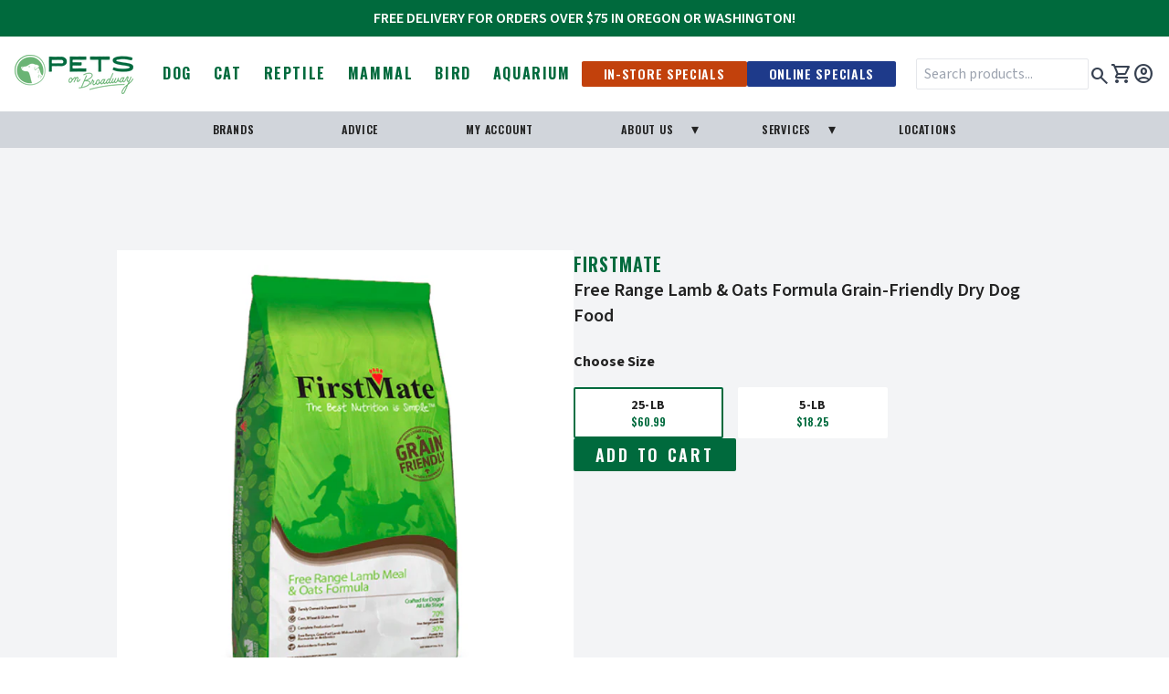

--- FILE ---
content_type: text/html; charset=utf-8
request_url: https://petsonbroadway.com/products/free-range-lamb-oats-formula-grain-friendly-dry-dog-food
body_size: 24733
content:
<!DOCTYPE html>
<html lang="en">

  <head>

    <!-- Basics -->
    <meta charset="UTF-8">
    <meta http-equiv="X-UA-Compatible" content="IE=edge">
    <meta name="viewport" content="width=device-width, initial-scale=1.0">
    <title>Pets on Broadway</title>

    <!-- CSS -->
    <link href="//petsonbroadway.com/cdn/shop/t/102/assets/fonts.css?v=144394246471902236131757975111" rel="stylesheet" type="text/css" media="all" />
    <link href="//petsonbroadway.com/cdn/shop/t/102/assets/base.css?v=154031202758071937861757975110" rel="stylesheet" type="text/css" media="all" />
    
      <link href="//petsonbroadway.com/cdn/shop/t/102/assets/recharge-custom.css?v=61109710088328760771757975112" rel="stylesheet" type="text/css" media="all" />
      <link href="//petsonbroadway.com/cdn/shop/t/102/assets/selleasy-custom.css?v=77572094659648260441757975110" rel="stylesheet" type="text/css" media="all" />
    

    <!-- JQuery -->
    <script src="https://code.jquery.com/jquery-3.7.1.min.js" integrity="sha256-/JqT3SQfawRcv/BIHPThkBvs0OEvtFFmqPF/lYI/Cxo=" crossorigin="anonymous"></script>
    
    <!-- Fonts -->
    <link rel="preconnect" href="https://fonts.googleapis.com">
    <link rel="preconnect" href="https://fonts.gstatic.com" crossorigin>
    <link rel="stylesheet" href="https://fonts.googleapis.com/css2?family=Material+Symbols+Outlined:opsz,wght,FILL,GRAD@20..48,100..700,0..1,-50..200" />
    <link href="https://fonts.googleapis.com/css2?family=Oswald:wght@200;300;400;500;600;700&family=Source+Sans+3:ital,wght@0,300;0,400;0,500;0,600;0,700;1,300;1,400;1,500;1,600;1,700&family=Source+Serif+4:ital,wght@0,300;0,400;0,500;0,600;0,700;1,300;1,400;1,500;1,600;1,700&display=swap" rel="stylesheet"><link rel="icon" type="image/png" href="//petsonbroadway.com/cdn/shop/files/favicon_32x_3cc8e2ae-daaf-4e0c-ac6b-389bb794557d.png?crop=center&height=32&v=1702419788&width=32"><!-- Shopify stuff -->
    <script>window.performance && window.performance.mark && window.performance.mark('shopify.content_for_header.start');</script><meta id="shopify-digital-wallet" name="shopify-digital-wallet" content="/21946011/digital_wallets/dialog">
<meta name="shopify-checkout-api-token" content="5b2ab1c9a363f986a7a0c4f9746c2cdd">
<meta id="in-context-paypal-metadata" data-shop-id="21946011" data-venmo-supported="false" data-environment="production" data-locale="en_US" data-paypal-v4="true" data-currency="USD">
<link rel="alternate" type="application/json+oembed" href="https://petsonbroadway.com/products/free-range-lamb-oats-formula-grain-friendly-dry-dog-food.oembed">
<script async="async" src="/checkouts/internal/preloads.js?locale=en-US"></script>
<link rel="preconnect" href="https://shop.app" crossorigin="anonymous">
<script async="async" src="https://shop.app/checkouts/internal/preloads.js?locale=en-US&shop_id=21946011" crossorigin="anonymous"></script>
<script id="apple-pay-shop-capabilities" type="application/json">{"shopId":21946011,"countryCode":"US","currencyCode":"USD","merchantCapabilities":["supports3DS"],"merchantId":"gid:\/\/shopify\/Shop\/21946011","merchantName":"Pets on Broadway","requiredBillingContactFields":["postalAddress","email","phone"],"requiredShippingContactFields":["postalAddress","email","phone"],"shippingType":"shipping","supportedNetworks":["visa","masterCard","amex","discover","elo","jcb"],"total":{"type":"pending","label":"Pets on Broadway","amount":"1.00"},"shopifyPaymentsEnabled":true,"supportsSubscriptions":true}</script>
<script id="shopify-features" type="application/json">{"accessToken":"5b2ab1c9a363f986a7a0c4f9746c2cdd","betas":["rich-media-storefront-analytics"],"domain":"petsonbroadway.com","predictiveSearch":true,"shopId":21946011,"locale":"en"}</script>
<script>var Shopify = Shopify || {};
Shopify.shop = "petsonbroadway.myshopify.com";
Shopify.locale = "en";
Shopify.currency = {"active":"USD","rate":"1.0"};
Shopify.country = "US";
Shopify.theme = {"name":"shopify-theme\/live-theme--20250915","id":154324697309,"schema_name":"Pets On Broadway","schema_version":"3.0.0","theme_store_id":null,"role":"main"};
Shopify.theme.handle = "null";
Shopify.theme.style = {"id":null,"handle":null};
Shopify.cdnHost = "petsonbroadway.com/cdn";
Shopify.routes = Shopify.routes || {};
Shopify.routes.root = "/";</script>
<script type="module">!function(o){(o.Shopify=o.Shopify||{}).modules=!0}(window);</script>
<script>!function(o){function n(){var o=[];function n(){o.push(Array.prototype.slice.apply(arguments))}return n.q=o,n}var t=o.Shopify=o.Shopify||{};t.loadFeatures=n(),t.autoloadFeatures=n()}(window);</script>
<script>
  window.ShopifyPay = window.ShopifyPay || {};
  window.ShopifyPay.apiHost = "shop.app\/pay";
  window.ShopifyPay.redirectState = null;
</script>
<script id="shop-js-analytics" type="application/json">{"pageType":"product"}</script>
<script defer="defer" async type="module" src="//petsonbroadway.com/cdn/shopifycloud/shop-js/modules/v2/client.init-shop-cart-sync_BN7fPSNr.en.esm.js"></script>
<script defer="defer" async type="module" src="//petsonbroadway.com/cdn/shopifycloud/shop-js/modules/v2/chunk.common_Cbph3Kss.esm.js"></script>
<script defer="defer" async type="module" src="//petsonbroadway.com/cdn/shopifycloud/shop-js/modules/v2/chunk.modal_DKumMAJ1.esm.js"></script>
<script type="module">
  await import("//petsonbroadway.com/cdn/shopifycloud/shop-js/modules/v2/client.init-shop-cart-sync_BN7fPSNr.en.esm.js");
await import("//petsonbroadway.com/cdn/shopifycloud/shop-js/modules/v2/chunk.common_Cbph3Kss.esm.js");
await import("//petsonbroadway.com/cdn/shopifycloud/shop-js/modules/v2/chunk.modal_DKumMAJ1.esm.js");

  window.Shopify.SignInWithShop?.initShopCartSync?.({"fedCMEnabled":true,"windoidEnabled":true});

</script>
<script>
  window.Shopify = window.Shopify || {};
  if (!window.Shopify.featureAssets) window.Shopify.featureAssets = {};
  window.Shopify.featureAssets['shop-js'] = {"shop-cart-sync":["modules/v2/client.shop-cart-sync_CJVUk8Jm.en.esm.js","modules/v2/chunk.common_Cbph3Kss.esm.js","modules/v2/chunk.modal_DKumMAJ1.esm.js"],"init-fed-cm":["modules/v2/client.init-fed-cm_7Fvt41F4.en.esm.js","modules/v2/chunk.common_Cbph3Kss.esm.js","modules/v2/chunk.modal_DKumMAJ1.esm.js"],"init-shop-email-lookup-coordinator":["modules/v2/client.init-shop-email-lookup-coordinator_Cc088_bR.en.esm.js","modules/v2/chunk.common_Cbph3Kss.esm.js","modules/v2/chunk.modal_DKumMAJ1.esm.js"],"init-windoid":["modules/v2/client.init-windoid_hPopwJRj.en.esm.js","modules/v2/chunk.common_Cbph3Kss.esm.js","modules/v2/chunk.modal_DKumMAJ1.esm.js"],"shop-button":["modules/v2/client.shop-button_B0jaPSNF.en.esm.js","modules/v2/chunk.common_Cbph3Kss.esm.js","modules/v2/chunk.modal_DKumMAJ1.esm.js"],"shop-cash-offers":["modules/v2/client.shop-cash-offers_DPIskqss.en.esm.js","modules/v2/chunk.common_Cbph3Kss.esm.js","modules/v2/chunk.modal_DKumMAJ1.esm.js"],"shop-toast-manager":["modules/v2/client.shop-toast-manager_CK7RT69O.en.esm.js","modules/v2/chunk.common_Cbph3Kss.esm.js","modules/v2/chunk.modal_DKumMAJ1.esm.js"],"init-shop-cart-sync":["modules/v2/client.init-shop-cart-sync_BN7fPSNr.en.esm.js","modules/v2/chunk.common_Cbph3Kss.esm.js","modules/v2/chunk.modal_DKumMAJ1.esm.js"],"init-customer-accounts-sign-up":["modules/v2/client.init-customer-accounts-sign-up_CfPf4CXf.en.esm.js","modules/v2/client.shop-login-button_DeIztwXF.en.esm.js","modules/v2/chunk.common_Cbph3Kss.esm.js","modules/v2/chunk.modal_DKumMAJ1.esm.js"],"pay-button":["modules/v2/client.pay-button_CgIwFSYN.en.esm.js","modules/v2/chunk.common_Cbph3Kss.esm.js","modules/v2/chunk.modal_DKumMAJ1.esm.js"],"init-customer-accounts":["modules/v2/client.init-customer-accounts_DQ3x16JI.en.esm.js","modules/v2/client.shop-login-button_DeIztwXF.en.esm.js","modules/v2/chunk.common_Cbph3Kss.esm.js","modules/v2/chunk.modal_DKumMAJ1.esm.js"],"avatar":["modules/v2/client.avatar_BTnouDA3.en.esm.js"],"init-shop-for-new-customer-accounts":["modules/v2/client.init-shop-for-new-customer-accounts_CsZy_esa.en.esm.js","modules/v2/client.shop-login-button_DeIztwXF.en.esm.js","modules/v2/chunk.common_Cbph3Kss.esm.js","modules/v2/chunk.modal_DKumMAJ1.esm.js"],"shop-follow-button":["modules/v2/client.shop-follow-button_BRMJjgGd.en.esm.js","modules/v2/chunk.common_Cbph3Kss.esm.js","modules/v2/chunk.modal_DKumMAJ1.esm.js"],"checkout-modal":["modules/v2/client.checkout-modal_B9Drz_yf.en.esm.js","modules/v2/chunk.common_Cbph3Kss.esm.js","modules/v2/chunk.modal_DKumMAJ1.esm.js"],"shop-login-button":["modules/v2/client.shop-login-button_DeIztwXF.en.esm.js","modules/v2/chunk.common_Cbph3Kss.esm.js","modules/v2/chunk.modal_DKumMAJ1.esm.js"],"lead-capture":["modules/v2/client.lead-capture_DXYzFM3R.en.esm.js","modules/v2/chunk.common_Cbph3Kss.esm.js","modules/v2/chunk.modal_DKumMAJ1.esm.js"],"shop-login":["modules/v2/client.shop-login_CA5pJqmO.en.esm.js","modules/v2/chunk.common_Cbph3Kss.esm.js","modules/v2/chunk.modal_DKumMAJ1.esm.js"],"payment-terms":["modules/v2/client.payment-terms_BxzfvcZJ.en.esm.js","modules/v2/chunk.common_Cbph3Kss.esm.js","modules/v2/chunk.modal_DKumMAJ1.esm.js"]};
</script>
<script>(function() {
  var isLoaded = false;
  function asyncLoad() {
    if (isLoaded) return;
    isLoaded = true;
    var urls = ["https:\/\/inffuse-platform.appspot.com\/plugins\/shopify\/loader.js?app=calendar\u0026shop=petsonbroadway.myshopify.com\u0026shop=petsonbroadway.myshopify.com","https:\/\/static.rechargecdn.com\/assets\/js\/widget.min.js?shop=petsonbroadway.myshopify.com"];
    for (var i = 0; i < urls.length; i++) {
      var s = document.createElement('script');
      s.type = 'text/javascript';
      s.async = true;
      s.src = urls[i];
      var x = document.getElementsByTagName('script')[0];
      x.parentNode.insertBefore(s, x);
    }
  };
  if(window.attachEvent) {
    window.attachEvent('onload', asyncLoad);
  } else {
    window.addEventListener('load', asyncLoad, false);
  }
})();</script>
<script id="__st">var __st={"a":21946011,"offset":-28800,"reqid":"f87a8b39-0867-40a3-9c67-0aac7947fb3b-1769768294","pageurl":"petsonbroadway.com\/products\/free-range-lamb-oats-formula-grain-friendly-dry-dog-food","u":"71344c970aab","p":"product","rtyp":"product","rid":1361031233617};</script>
<script>window.ShopifyPaypalV4VisibilityTracking = true;</script>
<script id="captcha-bootstrap">!function(){'use strict';const t='contact',e='account',n='new_comment',o=[[t,t],['blogs',n],['comments',n],[t,'customer']],c=[[e,'customer_login'],[e,'guest_login'],[e,'recover_customer_password'],[e,'create_customer']],r=t=>t.map((([t,e])=>`form[action*='/${t}']:not([data-nocaptcha='true']) input[name='form_type'][value='${e}']`)).join(','),a=t=>()=>t?[...document.querySelectorAll(t)].map((t=>t.form)):[];function s(){const t=[...o],e=r(t);return a(e)}const i='password',u='form_key',d=['recaptcha-v3-token','g-recaptcha-response','h-captcha-response',i],f=()=>{try{return window.sessionStorage}catch{return}},m='__shopify_v',_=t=>t.elements[u];function p(t,e,n=!1){try{const o=window.sessionStorage,c=JSON.parse(o.getItem(e)),{data:r}=function(t){const{data:e,action:n}=t;return t[m]||n?{data:e,action:n}:{data:t,action:n}}(c);for(const[e,n]of Object.entries(r))t.elements[e]&&(t.elements[e].value=n);n&&o.removeItem(e)}catch(o){console.error('form repopulation failed',{error:o})}}const l='form_type',E='cptcha';function T(t){t.dataset[E]=!0}const w=window,h=w.document,L='Shopify',v='ce_forms',y='captcha';let A=!1;((t,e)=>{const n=(g='f06e6c50-85a8-45c8-87d0-21a2b65856fe',I='https://cdn.shopify.com/shopifycloud/storefront-forms-hcaptcha/ce_storefront_forms_captcha_hcaptcha.v1.5.2.iife.js',D={infoText:'Protected by hCaptcha',privacyText:'Privacy',termsText:'Terms'},(t,e,n)=>{const o=w[L][v],c=o.bindForm;if(c)return c(t,g,e,D).then(n);var r;o.q.push([[t,g,e,D],n]),r=I,A||(h.body.append(Object.assign(h.createElement('script'),{id:'captcha-provider',async:!0,src:r})),A=!0)});var g,I,D;w[L]=w[L]||{},w[L][v]=w[L][v]||{},w[L][v].q=[],w[L][y]=w[L][y]||{},w[L][y].protect=function(t,e){n(t,void 0,e),T(t)},Object.freeze(w[L][y]),function(t,e,n,w,h,L){const[v,y,A,g]=function(t,e,n){const i=e?o:[],u=t?c:[],d=[...i,...u],f=r(d),m=r(i),_=r(d.filter((([t,e])=>n.includes(e))));return[a(f),a(m),a(_),s()]}(w,h,L),I=t=>{const e=t.target;return e instanceof HTMLFormElement?e:e&&e.form},D=t=>v().includes(t);t.addEventListener('submit',(t=>{const e=I(t);if(!e)return;const n=D(e)&&!e.dataset.hcaptchaBound&&!e.dataset.recaptchaBound,o=_(e),c=g().includes(e)&&(!o||!o.value);(n||c)&&t.preventDefault(),c&&!n&&(function(t){try{if(!f())return;!function(t){const e=f();if(!e)return;const n=_(t);if(!n)return;const o=n.value;o&&e.removeItem(o)}(t);const e=Array.from(Array(32),(()=>Math.random().toString(36)[2])).join('');!function(t,e){_(t)||t.append(Object.assign(document.createElement('input'),{type:'hidden',name:u})),t.elements[u].value=e}(t,e),function(t,e){const n=f();if(!n)return;const o=[...t.querySelectorAll(`input[type='${i}']`)].map((({name:t})=>t)),c=[...d,...o],r={};for(const[a,s]of new FormData(t).entries())c.includes(a)||(r[a]=s);n.setItem(e,JSON.stringify({[m]:1,action:t.action,data:r}))}(t,e)}catch(e){console.error('failed to persist form',e)}}(e),e.submit())}));const S=(t,e)=>{t&&!t.dataset[E]&&(n(t,e.some((e=>e===t))),T(t))};for(const o of['focusin','change'])t.addEventListener(o,(t=>{const e=I(t);D(e)&&S(e,y())}));const B=e.get('form_key'),M=e.get(l),P=B&&M;t.addEventListener('DOMContentLoaded',(()=>{const t=y();if(P)for(const e of t)e.elements[l].value===M&&p(e,B);[...new Set([...A(),...v().filter((t=>'true'===t.dataset.shopifyCaptcha))])].forEach((e=>S(e,t)))}))}(h,new URLSearchParams(w.location.search),n,t,e,['guest_login'])})(!0,!0)}();</script>
<script integrity="sha256-4kQ18oKyAcykRKYeNunJcIwy7WH5gtpwJnB7kiuLZ1E=" data-source-attribution="shopify.loadfeatures" defer="defer" src="//petsonbroadway.com/cdn/shopifycloud/storefront/assets/storefront/load_feature-a0a9edcb.js" crossorigin="anonymous"></script>
<script crossorigin="anonymous" defer="defer" src="//petsonbroadway.com/cdn/shopifycloud/storefront/assets/shopify_pay/storefront-65b4c6d7.js?v=20250812"></script>
<script data-source-attribution="shopify.dynamic_checkout.dynamic.init">var Shopify=Shopify||{};Shopify.PaymentButton=Shopify.PaymentButton||{isStorefrontPortableWallets:!0,init:function(){window.Shopify.PaymentButton.init=function(){};var t=document.createElement("script");t.src="https://petsonbroadway.com/cdn/shopifycloud/portable-wallets/latest/portable-wallets.en.js",t.type="module",document.head.appendChild(t)}};
</script>
<script data-source-attribution="shopify.dynamic_checkout.buyer_consent">
  function portableWalletsHideBuyerConsent(e){var t=document.getElementById("shopify-buyer-consent"),n=document.getElementById("shopify-subscription-policy-button");t&&n&&(t.classList.add("hidden"),t.setAttribute("aria-hidden","true"),n.removeEventListener("click",e))}function portableWalletsShowBuyerConsent(e){var t=document.getElementById("shopify-buyer-consent"),n=document.getElementById("shopify-subscription-policy-button");t&&n&&(t.classList.remove("hidden"),t.removeAttribute("aria-hidden"),n.addEventListener("click",e))}window.Shopify?.PaymentButton&&(window.Shopify.PaymentButton.hideBuyerConsent=portableWalletsHideBuyerConsent,window.Shopify.PaymentButton.showBuyerConsent=portableWalletsShowBuyerConsent);
</script>
<script data-source-attribution="shopify.dynamic_checkout.cart.bootstrap">document.addEventListener("DOMContentLoaded",(function(){function t(){return document.querySelector("shopify-accelerated-checkout-cart, shopify-accelerated-checkout")}if(t())Shopify.PaymentButton.init();else{new MutationObserver((function(e,n){t()&&(Shopify.PaymentButton.init(),n.disconnect())})).observe(document.body,{childList:!0,subtree:!0})}}));
</script>
<link id="shopify-accelerated-checkout-styles" rel="stylesheet" media="screen" href="https://petsonbroadway.com/cdn/shopifycloud/portable-wallets/latest/accelerated-checkout-backwards-compat.css" crossorigin="anonymous">
<style id="shopify-accelerated-checkout-cart">
        #shopify-buyer-consent {
  margin-top: 1em;
  display: inline-block;
  width: 100%;
}

#shopify-buyer-consent.hidden {
  display: none;
}

#shopify-subscription-policy-button {
  background: none;
  border: none;
  padding: 0;
  text-decoration: underline;
  font-size: inherit;
  cursor: pointer;
}

#shopify-subscription-policy-button::before {
  box-shadow: none;
}

      </style>

<script>window.performance && window.performance.mark && window.performance.mark('shopify.content_for_header.end');</script>
    <script src="//petsonbroadway.com/cdn/shopifycloud/storefront/assets/themes_support/option_selection-b017cd28.js" defer></script>

    <!-- Swiftype Metatags ================================================== -->
<meta class="swiftype" name="search_terms" data-type="string" content="FirstMate" />
<meta class="swiftype" name="search_terms" data-type="string" content="Dog" />

<meta class="swiftype" name="search_terms" data-type="string" content="Adult" />

<meta class="swiftype" name="search_terms" data-type="string" content="All Life Stages" />

<meta class="swiftype" name="search_terms" data-type="string" content="Brand::FirstMate" />

<meta class="swiftype" name="search_terms" data-type="string" content="Canine" />

<meta class="swiftype" name="search_terms" data-type="string" content="Dog" />

<meta class="swiftype" name="search_terms" data-type="string" content="Dry" />

<meta class="swiftype" name="search_terms" data-type="string" content="FirstMate" />

<meta class="swiftype" name="search_terms" data-type="string" content="Food" />

<meta class="swiftype" name="search_terms" data-type="string" content="Food Type::Kibble" />

<meta class="swiftype" name="search_terms" data-type="string" content="Kibble" />

<meta class="swiftype" name="search_terms" data-type="string" content="Lamb" />

<meta class="swiftype" name="search_terms" data-type="string" content="Life Stage::Adult" />

<meta class="swiftype" name="search_terms" data-type="string" content="Life Stage::All Life Stages" />

<meta class="swiftype" name="search_terms" data-type="string" content="Life Stage::Puppy" />

<meta class="swiftype" name="search_terms" data-type="string" content="Life Stage::Senior" />

<meta class="swiftype" name="search_terms" data-type="string" content="Pet Type::Dog" />

<meta class="swiftype" name="search_terms" data-type="string" content="Product Type::Food" />

<meta class="swiftype" name="search_terms" data-type="string" content="Protein/Flavor::Lamb" />

<meta class="swiftype" name="search_terms" data-type="string" content="Puppy" />

<meta class="swiftype" name="search_terms" data-type="string" content="Senior" />

<meta class="swiftype" name="search_terms" data-type="string" content="USA" />

<meta class="swiftype" name="search_terms" data-type="string" content="~Instacart" />


<meta class="swiftype" name="pet_type" data-type="string" content="Dog" />
<meta class="swiftype" name="title" data-type="string" content="FirstMate Free Range Lamb & Oats Formula Grain-Friendly Dry Dog Food" />
<meta class="swiftype" name="vendor" data-type="string" content="FirstMate" />
<meta class="swiftype" name="body" data-type="text" content="FirstMate's Free Range Lamb &amp; Oats Formula uses Grass Fed Lamb from Australia without added hormones or antibiotics as the single protein and only two wholesome grains.The Grain Friendly category is free of corn, wheat, soy, potato and peas making it optimum for daily feeding or sensitivities.The chicken fat used in FirstMate Pet Foods is processed free of protein, eliminating the risk of allergies derived from chicken.Ingredients:Lamb Meal Oatmeal Brown Rice Chicken Fat (Mixed Tocopherols) Tomato Pomace Brewer's Yeast Threonine Potassium Chloride DLMethionine Taurine Calcium Propionate Blueberries Raspberries Cranberries Minerals (Zinc Proteinate Iron Proteinate Calcium Carbonate Manganese Proteinate Copper Proteinate Selenium Yeast Calcium Iodate) Vitamins (Vitamin E Supplement Niacin Thiamine mononitrate D-pantothenic Acid Vitamin A Supplement Riboflavin Pyridoxine Hydrochloride Biotin Vitamin B12 Supplement Vitamin D3 Supplement Folic Acid ) Glucosamine HydrochlorideCalorie Content: 489 kcal/cup Guaranteed Analysis: Crude Protein (min): 25%Ash (max): 10%Crude Fat (min): 12%Calcium (min): 2.2%Crude Fibre (max): 7%Phosphorous (min): 1.3%Moisture (max): 10% Glucosamine (min): 100 mg/kg Calcium/Phosphorus Ratio: 1.7/1Magnesium (max): .23%" />
<meta class="swiftype" name="url" data-type="enum" content="/products/free-range-lamb-oats-formula-grain-friendly-dry-dog-food" />
<meta class="swiftype" name="price_min" data-type="float" content="18.25" />
<meta class="swiftype" name="price_max" data-type="float" content="60.99" />
<meta class="swiftype" name="image" data-type="enum" content="https://petsonbroadway.com/cdn/shop/products/grainfriendlylamb_375x.png?v=1741025131" />






<meta class="swiftype" name="tags" data-type="string" content="Adult" />




<meta class="swiftype" name="tags" data-type="string" content="All Life Stages" />




<meta class="swiftype" name="tags" data-type="string" content="Brand::FirstMate" />




<meta class="swiftype" name="tags" data-type="string" content="Canine" />




<meta class="swiftype" name="type" data-type="enum" content="Dog" />




<meta class="swiftype" name="type" data-type="enum" content="Dry" />




<meta class="swiftype" name="tags" data-type="string" content="FirstMate" />




<meta class="swiftype" name="category" data-type="string" content="Food" />




<meta class="swiftype" name="tags" data-type="string" content="Food Type::Kibble" />




<meta class="swiftype" name="tags" data-type="string" content="Kibble" />




<meta class="swiftype" name="tags" data-type="string" content="Lamb" />




<meta class="swiftype" name="tags" data-type="string" content="Life Stage::Adult" />




<meta class="swiftype" name="tags" data-type="string" content="Life Stage::All Life Stages" />




<meta class="swiftype" name="tags" data-type="string" content="Life Stage::Puppy" />




<meta class="swiftype" name="tags" data-type="string" content="Life Stage::Senior" />




<meta class="swiftype" name="tags" data-type="string" content="Pet Type::Dog" />




<meta class="swiftype" name="tags" data-type="string" content="Product Type::Food" />




<meta class="swiftype" name="tags" data-type="string" content="Protein/Flavor::Lamb" />




<meta class="swiftype" name="tags" data-type="string" content="Puppy" />




<meta class="swiftype" name="tags" data-type="string" content="Senior" />




<meta class="swiftype" name="tags" data-type="string" content="USA" />






    <!-- facebook pixel -->
<script>
  !function(f,b,e,v,n,t,s)
  {if(f.fbq)return;n=f.fbq=function(){n.callMethod?
  n.callMethod.apply(n,arguments):n.queue.push(arguments)};
  if(!f._fbq)f._fbq=n;n.push=n;n.loaded=!0;n.version='2.0';
  n.queue=[];t=b.createElement(e);t.async=!0;
  t.src=v;s=b.getElementsByTagName(e)[0];
  s.parentNode.insertBefore(t,s)}(window, document,'script',
  'https://connect.facebook.net/en_US/fbevents.js');
  fbq('init', '727696015801083');
  fbq('track', 'PageView');
  </script>
  <noscript><img height="1" width="1"
  src="https://www.facebook.com/tr?id=727696015801083&ev=PageView&noscript=1"
  /></noscript>  

  <!-- BEGIN app block: shopify://apps/klaviyo-email-marketing-sms/blocks/klaviyo-onsite-embed/2632fe16-c075-4321-a88b-50b567f42507 -->












  <script async src="https://static.klaviyo.com/onsite/js/PSypYL/klaviyo.js?company_id=PSypYL"></script>
  <script>!function(){if(!window.klaviyo){window._klOnsite=window._klOnsite||[];try{window.klaviyo=new Proxy({},{get:function(n,i){return"push"===i?function(){var n;(n=window._klOnsite).push.apply(n,arguments)}:function(){for(var n=arguments.length,o=new Array(n),w=0;w<n;w++)o[w]=arguments[w];var t="function"==typeof o[o.length-1]?o.pop():void 0,e=new Promise((function(n){window._klOnsite.push([i].concat(o,[function(i){t&&t(i),n(i)}]))}));return e}}})}catch(n){window.klaviyo=window.klaviyo||[],window.klaviyo.push=function(){var n;(n=window._klOnsite).push.apply(n,arguments)}}}}();</script>

  
    <script id="viewed_product">
      if (item == null) {
        var _learnq = _learnq || [];

        var MetafieldReviews = null
        var MetafieldYotpoRating = null
        var MetafieldYotpoCount = null
        var MetafieldLooxRating = null
        var MetafieldLooxCount = null
        var okendoProduct = null
        var okendoProductReviewCount = null
        var okendoProductReviewAverageValue = null
        try {
          // The following fields are used for Customer Hub recently viewed in order to add reviews.
          // This information is not part of __kla_viewed. Instead, it is part of __kla_viewed_reviewed_items
          MetafieldReviews = {};
          MetafieldYotpoRating = null
          MetafieldYotpoCount = null
          MetafieldLooxRating = null
          MetafieldLooxCount = null

          okendoProduct = null
          // If the okendo metafield is not legacy, it will error, which then requires the new json formatted data
          if (okendoProduct && 'error' in okendoProduct) {
            okendoProduct = null
          }
          okendoProductReviewCount = okendoProduct ? okendoProduct.reviewCount : null
          okendoProductReviewAverageValue = okendoProduct ? okendoProduct.reviewAverageValue : null
        } catch (error) {
          console.error('Error in Klaviyo onsite reviews tracking:', error);
        }

        var item = {
          Name: "Free Range Lamb \u0026 Oats Formula Grain-Friendly Dry Dog Food",
          ProductID: 1361031233617,
          Categories: ["2023 09 September Food of the Month: 15% Off FirstMate \u0026 Kasiks","All Dog Food","All Products","Best Sellers","Dogs","Dry Dog Food","FirstMate","FirstMate - Sept Food Of The Month","FirstMate Dog Food","FirstMate Dog Kibble","New Products"],
          ImageURL: "https://petsonbroadway.com/cdn/shop/products/grainfriendlylamb_grande.png?v=1741025131",
          URL: "https://petsonbroadway.com/products/free-range-lamb-oats-formula-grain-friendly-dry-dog-food",
          Brand: "FirstMate",
          Price: "$18.25",
          Value: "18.25",
          CompareAtPrice: "$0.00"
        };
        _learnq.push(['track', 'Viewed Product', item]);
        _learnq.push(['trackViewedItem', {
          Title: item.Name,
          ItemId: item.ProductID,
          Categories: item.Categories,
          ImageUrl: item.ImageURL,
          Url: item.URL,
          Metadata: {
            Brand: item.Brand,
            Price: item.Price,
            Value: item.Value,
            CompareAtPrice: item.CompareAtPrice
          },
          metafields:{
            reviews: MetafieldReviews,
            yotpo:{
              rating: MetafieldYotpoRating,
              count: MetafieldYotpoCount,
            },
            loox:{
              rating: MetafieldLooxRating,
              count: MetafieldLooxCount,
            },
            okendo: {
              rating: okendoProductReviewAverageValue,
              count: okendoProductReviewCount,
            }
          }
        }]);
      }
    </script>
  




  <script>
    window.klaviyoReviewsProductDesignMode = false
  </script>







<!-- END app block --><!-- BEGIN app block: shopify://apps/cozy-country-redirect/blocks/CozyStaticScript/7b44aa65-e072-42a4-8594-17bbfd843785 --><script src="https://cozycountryredirectii.addons.business/js/eggbox/4516/script_77e5c6efad3b77422320a72f9263b11a.js?v=1&sign=77e5c6efad3b77422320a72f9263b11a&shop=petsonbroadway.myshopify.com" type='text/javascript'></script>
<!-- END app block --><script src="https://cdn.shopify.com/extensions/019c0986-ab97-7168-8de8-02f252b2a244/lb-upsell-232/assets/lb-selleasy.js" type="text/javascript" defer="defer"></script>
<link rel="canonical" href="https://petsonbroadway.com/products/free-range-lamb-oats-formula-grain-friendly-dry-dog-food">
<meta property="og:image" content="https://cdn.shopify.com/s/files/1/2194/6011/products/grainfriendlylamb.png?v=1741025131" />
<meta property="og:image:secure_url" content="https://cdn.shopify.com/s/files/1/2194/6011/products/grainfriendlylamb.png?v=1741025131" />
<meta property="og:image:width" content="600" />
<meta property="og:image:height" content="600" />
<link href="https://monorail-edge.shopifysvc.com" rel="dns-prefetch">
<script>(function(){if ("sendBeacon" in navigator && "performance" in window) {try {var session_token_from_headers = performance.getEntriesByType('navigation')[0].serverTiming.find(x => x.name == '_s').description;} catch {var session_token_from_headers = undefined;}var session_cookie_matches = document.cookie.match(/_shopify_s=([^;]*)/);var session_token_from_cookie = session_cookie_matches && session_cookie_matches.length === 2 ? session_cookie_matches[1] : "";var session_token = session_token_from_headers || session_token_from_cookie || "";function handle_abandonment_event(e) {var entries = performance.getEntries().filter(function(entry) {return /monorail-edge.shopifysvc.com/.test(entry.name);});if (!window.abandonment_tracked && entries.length === 0) {window.abandonment_tracked = true;var currentMs = Date.now();var navigation_start = performance.timing.navigationStart;var payload = {shop_id: 21946011,url: window.location.href,navigation_start,duration: currentMs - navigation_start,session_token,page_type: "product"};window.navigator.sendBeacon("https://monorail-edge.shopifysvc.com/v1/produce", JSON.stringify({schema_id: "online_store_buyer_site_abandonment/1.1",payload: payload,metadata: {event_created_at_ms: currentMs,event_sent_at_ms: currentMs}}));}}window.addEventListener('pagehide', handle_abandonment_event);}}());</script>
<script id="web-pixels-manager-setup">(function e(e,d,r,n,o){if(void 0===o&&(o={}),!Boolean(null===(a=null===(i=window.Shopify)||void 0===i?void 0:i.analytics)||void 0===a?void 0:a.replayQueue)){var i,a;window.Shopify=window.Shopify||{};var t=window.Shopify;t.analytics=t.analytics||{};var s=t.analytics;s.replayQueue=[],s.publish=function(e,d,r){return s.replayQueue.push([e,d,r]),!0};try{self.performance.mark("wpm:start")}catch(e){}var l=function(){var e={modern:/Edge?\/(1{2}[4-9]|1[2-9]\d|[2-9]\d{2}|\d{4,})\.\d+(\.\d+|)|Firefox\/(1{2}[4-9]|1[2-9]\d|[2-9]\d{2}|\d{4,})\.\d+(\.\d+|)|Chrom(ium|e)\/(9{2}|\d{3,})\.\d+(\.\d+|)|(Maci|X1{2}).+ Version\/(15\.\d+|(1[6-9]|[2-9]\d|\d{3,})\.\d+)([,.]\d+|)( \(\w+\)|)( Mobile\/\w+|) Safari\/|Chrome.+OPR\/(9{2}|\d{3,})\.\d+\.\d+|(CPU[ +]OS|iPhone[ +]OS|CPU[ +]iPhone|CPU IPhone OS|CPU iPad OS)[ +]+(15[._]\d+|(1[6-9]|[2-9]\d|\d{3,})[._]\d+)([._]\d+|)|Android:?[ /-](13[3-9]|1[4-9]\d|[2-9]\d{2}|\d{4,})(\.\d+|)(\.\d+|)|Android.+Firefox\/(13[5-9]|1[4-9]\d|[2-9]\d{2}|\d{4,})\.\d+(\.\d+|)|Android.+Chrom(ium|e)\/(13[3-9]|1[4-9]\d|[2-9]\d{2}|\d{4,})\.\d+(\.\d+|)|SamsungBrowser\/([2-9]\d|\d{3,})\.\d+/,legacy:/Edge?\/(1[6-9]|[2-9]\d|\d{3,})\.\d+(\.\d+|)|Firefox\/(5[4-9]|[6-9]\d|\d{3,})\.\d+(\.\d+|)|Chrom(ium|e)\/(5[1-9]|[6-9]\d|\d{3,})\.\d+(\.\d+|)([\d.]+$|.*Safari\/(?![\d.]+ Edge\/[\d.]+$))|(Maci|X1{2}).+ Version\/(10\.\d+|(1[1-9]|[2-9]\d|\d{3,})\.\d+)([,.]\d+|)( \(\w+\)|)( Mobile\/\w+|) Safari\/|Chrome.+OPR\/(3[89]|[4-9]\d|\d{3,})\.\d+\.\d+|(CPU[ +]OS|iPhone[ +]OS|CPU[ +]iPhone|CPU IPhone OS|CPU iPad OS)[ +]+(10[._]\d+|(1[1-9]|[2-9]\d|\d{3,})[._]\d+)([._]\d+|)|Android:?[ /-](13[3-9]|1[4-9]\d|[2-9]\d{2}|\d{4,})(\.\d+|)(\.\d+|)|Mobile Safari.+OPR\/([89]\d|\d{3,})\.\d+\.\d+|Android.+Firefox\/(13[5-9]|1[4-9]\d|[2-9]\d{2}|\d{4,})\.\d+(\.\d+|)|Android.+Chrom(ium|e)\/(13[3-9]|1[4-9]\d|[2-9]\d{2}|\d{4,})\.\d+(\.\d+|)|Android.+(UC? ?Browser|UCWEB|U3)[ /]?(15\.([5-9]|\d{2,})|(1[6-9]|[2-9]\d|\d{3,})\.\d+)\.\d+|SamsungBrowser\/(5\.\d+|([6-9]|\d{2,})\.\d+)|Android.+MQ{2}Browser\/(14(\.(9|\d{2,})|)|(1[5-9]|[2-9]\d|\d{3,})(\.\d+|))(\.\d+|)|K[Aa][Ii]OS\/(3\.\d+|([4-9]|\d{2,})\.\d+)(\.\d+|)/},d=e.modern,r=e.legacy,n=navigator.userAgent;return n.match(d)?"modern":n.match(r)?"legacy":"unknown"}(),u="modern"===l?"modern":"legacy",c=(null!=n?n:{modern:"",legacy:""})[u],f=function(e){return[e.baseUrl,"/wpm","/b",e.hashVersion,"modern"===e.buildTarget?"m":"l",".js"].join("")}({baseUrl:d,hashVersion:r,buildTarget:u}),m=function(e){var d=e.version,r=e.bundleTarget,n=e.surface,o=e.pageUrl,i=e.monorailEndpoint;return{emit:function(e){var a=e.status,t=e.errorMsg,s=(new Date).getTime(),l=JSON.stringify({metadata:{event_sent_at_ms:s},events:[{schema_id:"web_pixels_manager_load/3.1",payload:{version:d,bundle_target:r,page_url:o,status:a,surface:n,error_msg:t},metadata:{event_created_at_ms:s}}]});if(!i)return console&&console.warn&&console.warn("[Web Pixels Manager] No Monorail endpoint provided, skipping logging."),!1;try{return self.navigator.sendBeacon.bind(self.navigator)(i,l)}catch(e){}var u=new XMLHttpRequest;try{return u.open("POST",i,!0),u.setRequestHeader("Content-Type","text/plain"),u.send(l),!0}catch(e){return console&&console.warn&&console.warn("[Web Pixels Manager] Got an unhandled error while logging to Monorail."),!1}}}}({version:r,bundleTarget:l,surface:e.surface,pageUrl:self.location.href,monorailEndpoint:e.monorailEndpoint});try{o.browserTarget=l,function(e){var d=e.src,r=e.async,n=void 0===r||r,o=e.onload,i=e.onerror,a=e.sri,t=e.scriptDataAttributes,s=void 0===t?{}:t,l=document.createElement("script"),u=document.querySelector("head"),c=document.querySelector("body");if(l.async=n,l.src=d,a&&(l.integrity=a,l.crossOrigin="anonymous"),s)for(var f in s)if(Object.prototype.hasOwnProperty.call(s,f))try{l.dataset[f]=s[f]}catch(e){}if(o&&l.addEventListener("load",o),i&&l.addEventListener("error",i),u)u.appendChild(l);else{if(!c)throw new Error("Did not find a head or body element to append the script");c.appendChild(l)}}({src:f,async:!0,onload:function(){if(!function(){var e,d;return Boolean(null===(d=null===(e=window.Shopify)||void 0===e?void 0:e.analytics)||void 0===d?void 0:d.initialized)}()){var d=window.webPixelsManager.init(e)||void 0;if(d){var r=window.Shopify.analytics;r.replayQueue.forEach((function(e){var r=e[0],n=e[1],o=e[2];d.publishCustomEvent(r,n,o)})),r.replayQueue=[],r.publish=d.publishCustomEvent,r.visitor=d.visitor,r.initialized=!0}}},onerror:function(){return m.emit({status:"failed",errorMsg:"".concat(f," has failed to load")})},sri:function(e){var d=/^sha384-[A-Za-z0-9+/=]+$/;return"string"==typeof e&&d.test(e)}(c)?c:"",scriptDataAttributes:o}),m.emit({status:"loading"})}catch(e){m.emit({status:"failed",errorMsg:(null==e?void 0:e.message)||"Unknown error"})}}})({shopId: 21946011,storefrontBaseUrl: "https://petsonbroadway.com",extensionsBaseUrl: "https://extensions.shopifycdn.com/cdn/shopifycloud/web-pixels-manager",monorailEndpoint: "https://monorail-edge.shopifysvc.com/unstable/produce_batch",surface: "storefront-renderer",enabledBetaFlags: ["2dca8a86"],webPixelsConfigList: [{"id":"1627488477","configuration":"{\"accountID\":\"PSypYL\",\"webPixelConfig\":\"eyJlbmFibGVBZGRlZFRvQ2FydEV2ZW50cyI6IHRydWV9\"}","eventPayloadVersion":"v1","runtimeContext":"STRICT","scriptVersion":"524f6c1ee37bacdca7657a665bdca589","type":"APP","apiClientId":123074,"privacyPurposes":["ANALYTICS","MARKETING"],"dataSharingAdjustments":{"protectedCustomerApprovalScopes":["read_customer_address","read_customer_email","read_customer_name","read_customer_personal_data","read_customer_phone"]}},{"id":"494895325","configuration":"{\"config\":\"{\\\"pixel_id\\\":\\\"G-XPDKYY9VJJ\\\",\\\"gtag_events\\\":[{\\\"type\\\":\\\"search\\\",\\\"action_label\\\":[\\\"G-XPDKYY9VJJ\\\",\\\"AW-978821272\\\/bPR7CMCn6IgBEJjB3tID\\\"]},{\\\"type\\\":\\\"begin_checkout\\\",\\\"action_label\\\":[\\\"G-XPDKYY9VJJ\\\",\\\"AW-978821272\\\/Fm56CL2n6IgBEJjB3tID\\\"]},{\\\"type\\\":\\\"view_item\\\",\\\"action_label\\\":[\\\"G-XPDKYY9VJJ\\\",\\\"AW-978821272\\\/NZfNCLen6IgBEJjB3tID\\\"]},{\\\"type\\\":\\\"purchase\\\",\\\"action_label\\\":[\\\"G-XPDKYY9VJJ\\\",\\\"AW-978821272\\\/7RD7CLSn6IgBEJjB3tID\\\"]},{\\\"type\\\":\\\"page_view\\\",\\\"action_label\\\":[\\\"G-XPDKYY9VJJ\\\",\\\"AW-978821272\\\/Xf-kCLGn6IgBEJjB3tID\\\"]},{\\\"type\\\":\\\"add_payment_info\\\",\\\"action_label\\\":[\\\"G-XPDKYY9VJJ\\\",\\\"AW-978821272\\\/fHhnCMOn6IgBEJjB3tID\\\"]},{\\\"type\\\":\\\"add_to_cart\\\",\\\"action_label\\\":[\\\"G-XPDKYY9VJJ\\\",\\\"AW-978821272\\\/42qUCLqn6IgBEJjB3tID\\\"]}],\\\"enable_monitoring_mode\\\":false}\"}","eventPayloadVersion":"v1","runtimeContext":"OPEN","scriptVersion":"b2a88bafab3e21179ed38636efcd8a93","type":"APP","apiClientId":1780363,"privacyPurposes":[],"dataSharingAdjustments":{"protectedCustomerApprovalScopes":["read_customer_address","read_customer_email","read_customer_name","read_customer_personal_data","read_customer_phone"]}},{"id":"259686621","configuration":"{\"accountID\":\"selleasy-metrics-track\"}","eventPayloadVersion":"v1","runtimeContext":"STRICT","scriptVersion":"5aac1f99a8ca74af74cea751ede503d2","type":"APP","apiClientId":5519923,"privacyPurposes":[],"dataSharingAdjustments":{"protectedCustomerApprovalScopes":["read_customer_email","read_customer_name","read_customer_personal_data"]}},{"id":"145817821","configuration":"{\"pixel_id\":\"125323108111922\",\"pixel_type\":\"facebook_pixel\",\"metaapp_system_user_token\":\"-\"}","eventPayloadVersion":"v1","runtimeContext":"OPEN","scriptVersion":"ca16bc87fe92b6042fbaa3acc2fbdaa6","type":"APP","apiClientId":2329312,"privacyPurposes":["ANALYTICS","MARKETING","SALE_OF_DATA"],"dataSharingAdjustments":{"protectedCustomerApprovalScopes":["read_customer_address","read_customer_email","read_customer_name","read_customer_personal_data","read_customer_phone"]}},{"id":"shopify-app-pixel","configuration":"{}","eventPayloadVersion":"v1","runtimeContext":"STRICT","scriptVersion":"0450","apiClientId":"shopify-pixel","type":"APP","privacyPurposes":["ANALYTICS","MARKETING"]},{"id":"shopify-custom-pixel","eventPayloadVersion":"v1","runtimeContext":"LAX","scriptVersion":"0450","apiClientId":"shopify-pixel","type":"CUSTOM","privacyPurposes":["ANALYTICS","MARKETING"]}],isMerchantRequest: false,initData: {"shop":{"name":"Pets on Broadway","paymentSettings":{"currencyCode":"USD"},"myshopifyDomain":"petsonbroadway.myshopify.com","countryCode":"US","storefrontUrl":"https:\/\/petsonbroadway.com"},"customer":null,"cart":null,"checkout":null,"productVariants":[{"price":{"amount":60.99,"currencyCode":"USD"},"product":{"title":"Free Range Lamb \u0026 Oats Formula Grain-Friendly Dry Dog Food","vendor":"FirstMate","id":"1361031233617","untranslatedTitle":"Free Range Lamb \u0026 Oats Formula Grain-Friendly Dry Dog Food","url":"\/products\/free-range-lamb-oats-formula-grain-friendly-dry-dog-food","type":"Dog"},"id":"32675226845265","image":{"src":"\/\/petsonbroadway.com\/cdn\/shop\/products\/grainfriendlylamb.png?v=1741025131"},"sku":"218738","title":"25-lb","untranslatedTitle":"25-lb"},{"price":{"amount":18.25,"currencyCode":"USD"},"product":{"title":"Free Range Lamb \u0026 Oats Formula Grain-Friendly Dry Dog Food","vendor":"FirstMate","id":"1361031233617","untranslatedTitle":"Free Range Lamb \u0026 Oats Formula Grain-Friendly Dry Dog Food","url":"\/products\/free-range-lamb-oats-formula-grain-friendly-dry-dog-food","type":"Dog"},"id":"32675226878033","image":{"src":"\/\/petsonbroadway.com\/cdn\/shop\/products\/grainfriendlylamb.png?v=1741025131"},"sku":"218720","title":"5-lb","untranslatedTitle":"5-lb"}],"purchasingCompany":null},},"https://petsonbroadway.com/cdn","1d2a099fw23dfb22ep557258f5m7a2edbae",{"modern":"","legacy":""},{"shopId":"21946011","storefrontBaseUrl":"https:\/\/petsonbroadway.com","extensionBaseUrl":"https:\/\/extensions.shopifycdn.com\/cdn\/shopifycloud\/web-pixels-manager","surface":"storefront-renderer","enabledBetaFlags":"[\"2dca8a86\"]","isMerchantRequest":"false","hashVersion":"1d2a099fw23dfb22ep557258f5m7a2edbae","publish":"custom","events":"[[\"page_viewed\",{}],[\"product_viewed\",{\"productVariant\":{\"price\":{\"amount\":60.99,\"currencyCode\":\"USD\"},\"product\":{\"title\":\"Free Range Lamb \u0026 Oats Formula Grain-Friendly Dry Dog Food\",\"vendor\":\"FirstMate\",\"id\":\"1361031233617\",\"untranslatedTitle\":\"Free Range Lamb \u0026 Oats Formula Grain-Friendly Dry Dog Food\",\"url\":\"\/products\/free-range-lamb-oats-formula-grain-friendly-dry-dog-food\",\"type\":\"Dog\"},\"id\":\"32675226845265\",\"image\":{\"src\":\"\/\/petsonbroadway.com\/cdn\/shop\/products\/grainfriendlylamb.png?v=1741025131\"},\"sku\":\"218738\",\"title\":\"25-lb\",\"untranslatedTitle\":\"25-lb\"}}]]"});</script><script>
  window.ShopifyAnalytics = window.ShopifyAnalytics || {};
  window.ShopifyAnalytics.meta = window.ShopifyAnalytics.meta || {};
  window.ShopifyAnalytics.meta.currency = 'USD';
  var meta = {"product":{"id":1361031233617,"gid":"gid:\/\/shopify\/Product\/1361031233617","vendor":"FirstMate","type":"Dog","handle":"free-range-lamb-oats-formula-grain-friendly-dry-dog-food","variants":[{"id":32675226845265,"price":6099,"name":"Free Range Lamb \u0026 Oats Formula Grain-Friendly Dry Dog Food - 25-lb","public_title":"25-lb","sku":"218738"},{"id":32675226878033,"price":1825,"name":"Free Range Lamb \u0026 Oats Formula Grain-Friendly Dry Dog Food - 5-lb","public_title":"5-lb","sku":"218720"}],"remote":false},"page":{"pageType":"product","resourceType":"product","resourceId":1361031233617,"requestId":"f87a8b39-0867-40a3-9c67-0aac7947fb3b-1769768294"}};
  for (var attr in meta) {
    window.ShopifyAnalytics.meta[attr] = meta[attr];
  }
</script>
<script class="analytics">
  (function () {
    var customDocumentWrite = function(content) {
      var jquery = null;

      if (window.jQuery) {
        jquery = window.jQuery;
      } else if (window.Checkout && window.Checkout.$) {
        jquery = window.Checkout.$;
      }

      if (jquery) {
        jquery('body').append(content);
      }
    };

    var hasLoggedConversion = function(token) {
      if (token) {
        return document.cookie.indexOf('loggedConversion=' + token) !== -1;
      }
      return false;
    }

    var setCookieIfConversion = function(token) {
      if (token) {
        var twoMonthsFromNow = new Date(Date.now());
        twoMonthsFromNow.setMonth(twoMonthsFromNow.getMonth() + 2);

        document.cookie = 'loggedConversion=' + token + '; expires=' + twoMonthsFromNow;
      }
    }

    var trekkie = window.ShopifyAnalytics.lib = window.trekkie = window.trekkie || [];
    if (trekkie.integrations) {
      return;
    }
    trekkie.methods = [
      'identify',
      'page',
      'ready',
      'track',
      'trackForm',
      'trackLink'
    ];
    trekkie.factory = function(method) {
      return function() {
        var args = Array.prototype.slice.call(arguments);
        args.unshift(method);
        trekkie.push(args);
        return trekkie;
      };
    };
    for (var i = 0; i < trekkie.methods.length; i++) {
      var key = trekkie.methods[i];
      trekkie[key] = trekkie.factory(key);
    }
    trekkie.load = function(config) {
      trekkie.config = config || {};
      trekkie.config.initialDocumentCookie = document.cookie;
      var first = document.getElementsByTagName('script')[0];
      var script = document.createElement('script');
      script.type = 'text/javascript';
      script.onerror = function(e) {
        var scriptFallback = document.createElement('script');
        scriptFallback.type = 'text/javascript';
        scriptFallback.onerror = function(error) {
                var Monorail = {
      produce: function produce(monorailDomain, schemaId, payload) {
        var currentMs = new Date().getTime();
        var event = {
          schema_id: schemaId,
          payload: payload,
          metadata: {
            event_created_at_ms: currentMs,
            event_sent_at_ms: currentMs
          }
        };
        return Monorail.sendRequest("https://" + monorailDomain + "/v1/produce", JSON.stringify(event));
      },
      sendRequest: function sendRequest(endpointUrl, payload) {
        // Try the sendBeacon API
        if (window && window.navigator && typeof window.navigator.sendBeacon === 'function' && typeof window.Blob === 'function' && !Monorail.isIos12()) {
          var blobData = new window.Blob([payload], {
            type: 'text/plain'
          });

          if (window.navigator.sendBeacon(endpointUrl, blobData)) {
            return true;
          } // sendBeacon was not successful

        } // XHR beacon

        var xhr = new XMLHttpRequest();

        try {
          xhr.open('POST', endpointUrl);
          xhr.setRequestHeader('Content-Type', 'text/plain');
          xhr.send(payload);
        } catch (e) {
          console.log(e);
        }

        return false;
      },
      isIos12: function isIos12() {
        return window.navigator.userAgent.lastIndexOf('iPhone; CPU iPhone OS 12_') !== -1 || window.navigator.userAgent.lastIndexOf('iPad; CPU OS 12_') !== -1;
      }
    };
    Monorail.produce('monorail-edge.shopifysvc.com',
      'trekkie_storefront_load_errors/1.1',
      {shop_id: 21946011,
      theme_id: 154324697309,
      app_name: "storefront",
      context_url: window.location.href,
      source_url: "//petsonbroadway.com/cdn/s/trekkie.storefront.c59ea00e0474b293ae6629561379568a2d7c4bba.min.js"});

        };
        scriptFallback.async = true;
        scriptFallback.src = '//petsonbroadway.com/cdn/s/trekkie.storefront.c59ea00e0474b293ae6629561379568a2d7c4bba.min.js';
        first.parentNode.insertBefore(scriptFallback, first);
      };
      script.async = true;
      script.src = '//petsonbroadway.com/cdn/s/trekkie.storefront.c59ea00e0474b293ae6629561379568a2d7c4bba.min.js';
      first.parentNode.insertBefore(script, first);
    };
    trekkie.load(
      {"Trekkie":{"appName":"storefront","development":false,"defaultAttributes":{"shopId":21946011,"isMerchantRequest":null,"themeId":154324697309,"themeCityHash":"6016431127037027056","contentLanguage":"en","currency":"USD","eventMetadataId":"e5ab5c3c-f575-44ed-9437-8c396043921c"},"isServerSideCookieWritingEnabled":true,"monorailRegion":"shop_domain","enabledBetaFlags":["65f19447","b5387b81"]},"Session Attribution":{},"S2S":{"facebookCapiEnabled":false,"source":"trekkie-storefront-renderer","apiClientId":580111}}
    );

    var loaded = false;
    trekkie.ready(function() {
      if (loaded) return;
      loaded = true;

      window.ShopifyAnalytics.lib = window.trekkie;

      var originalDocumentWrite = document.write;
      document.write = customDocumentWrite;
      try { window.ShopifyAnalytics.merchantGoogleAnalytics.call(this); } catch(error) {};
      document.write = originalDocumentWrite;

      window.ShopifyAnalytics.lib.page(null,{"pageType":"product","resourceType":"product","resourceId":1361031233617,"requestId":"f87a8b39-0867-40a3-9c67-0aac7947fb3b-1769768294","shopifyEmitted":true});

      var match = window.location.pathname.match(/checkouts\/(.+)\/(thank_you|post_purchase)/)
      var token = match? match[1]: undefined;
      if (!hasLoggedConversion(token)) {
        setCookieIfConversion(token);
        window.ShopifyAnalytics.lib.track("Viewed Product",{"currency":"USD","variantId":32675226845265,"productId":1361031233617,"productGid":"gid:\/\/shopify\/Product\/1361031233617","name":"Free Range Lamb \u0026 Oats Formula Grain-Friendly Dry Dog Food - 25-lb","price":"60.99","sku":"218738","brand":"FirstMate","variant":"25-lb","category":"Dog","nonInteraction":true,"remote":false},undefined,undefined,{"shopifyEmitted":true});
      window.ShopifyAnalytics.lib.track("monorail:\/\/trekkie_storefront_viewed_product\/1.1",{"currency":"USD","variantId":32675226845265,"productId":1361031233617,"productGid":"gid:\/\/shopify\/Product\/1361031233617","name":"Free Range Lamb \u0026 Oats Formula Grain-Friendly Dry Dog Food - 25-lb","price":"60.99","sku":"218738","brand":"FirstMate","variant":"25-lb","category":"Dog","nonInteraction":true,"remote":false,"referer":"https:\/\/petsonbroadway.com\/products\/free-range-lamb-oats-formula-grain-friendly-dry-dog-food"});
      }
    });


        var eventsListenerScript = document.createElement('script');
        eventsListenerScript.async = true;
        eventsListenerScript.src = "//petsonbroadway.com/cdn/shopifycloud/storefront/assets/shop_events_listener-3da45d37.js";
        document.getElementsByTagName('head')[0].appendChild(eventsListenerScript);

})();</script>
<script
  defer
  src="https://petsonbroadway.com/cdn/shopifycloud/perf-kit/shopify-perf-kit-3.1.0.min.js"
  data-application="storefront-renderer"
  data-shop-id="21946011"
  data-render-region="gcp-us-central1"
  data-page-type="product"
  data-theme-instance-id="154324697309"
  data-theme-name="Pets On Broadway"
  data-theme-version="3.0.0"
  data-monorail-region="shop_domain"
  data-resource-timing-sampling-rate="10"
  data-shs="true"
  data-shs-beacon="true"
  data-shs-export-with-fetch="true"
  data-shs-logs-sample-rate="1"
  data-shs-beacon-endpoint="https://petsonbroadway.com/api/collect"
></script>
</head>

  <body>

    <div id="shopify-section-global--message-bar" class="shopify-section">
  <div id="messageBar" class="bg-pob-green text-white" data-target="">
    FREE DELIVERY FOR ORDERS OVER $75 IN OREGON OR WASHINGTON!
  </div>


</div>
    <div id="shopify-section-global--navigation" class="shopify-section globalNavigation bg-gray-200 sticky top-0 z-50"><nav class="bg-white">

  <div id="nav-wrapper">

    <!-- logo -->
    <div class="block min-w-[150px] flex-grow md:flex-grow-0">
      <a href="/" title="Pets on Broadway Home">
        

          
          <img src="//petsonbroadway.com/cdn/shop/files/HorizontalLogo_Color01_RGB.png?v=1753121047&amp;width=600" alt="Pets on Broadway" srcset="//petsonbroadway.com/cdn/shop/files/HorizontalLogo_Color01_RGB.png?v=1753121047&amp;width=130 130w, //petsonbroadway.com/cdn/shop/files/HorizontalLogo_Color01_RGB.png?v=1753121047&amp;width=195 195w, //petsonbroadway.com/cdn/shop/files/HorizontalLogo_Color01_RGB.png?v=1753121047&amp;width=260 260w" width="130" height="43.29174664107486" loading="eager" sizes="(max-width: 260px) 50vw, 130px">
        
      </a>
    </div>

    <!-- mobile nav cart icon -->
    <div class="md:hidden">
      <a href="/cart" title="cart" class="text-gray-700 hover:text-pob-green relative">
        <span class="material-symbols-outlined align-bottom">
          shopping_cart
        </span>
        
      </a>
    </div>

    <!-- mobile nav hamburger icon -->
    <div id="mobile-nav-icon">
      <span class="material-symbols-outlined align-bottom">menu</span>
    </div>

    <!-- desktop nav -->
    <div id="desktop-nav" class="hidden md:flex md:flex-grow gap-2 items-center">     

      <!-- main menu -->
            <div class="flyoutParent flex-shrink p-3 ">
              <a href="/collections/dogs" title="Dog" class="border-b-2 border-transparent hover:border-b-pob-greenblock text-pob-green uppercase font-bold tracking-widest mt-1">Dog</a>
              
                <div class="flyoutChild">
                <div class="p-4">
                  <div class="flex flex-wrap">
                    
                      <div class="w-1/5 p-4">
                        <a href="/collections/all-dog-food" title="Food" class="block uppercase font-bold border-b border-gray-700 mb-2">Food</a>
                        <div >
                          
                            <a href="/collections/dry-dog-food" title="Dry Food" class="block mb-2">Dry Food</a>
                          
                            <a href="/collections/wet-dog-food" title="Wet Food" class="block mb-2">Wet Food</a>
                          
                            <a href="/collections/dehydrated-dog-food" title="Dehydrated Food" class="block mb-2">Dehydrated Food</a>
                          
                            <a href="/collections/raw-dog-food" title="Raw Food" class="block mb-2">Raw Food</a>
                          
                            <a href="/collections/toppers" title="Toppers" class="block mb-2">Toppers</a>
                          
                        </div>
                        <a href="/collections/all-dog-food" title="Food" class="uppercase text-gray-500"><span class="text-sm">Shop All</span><span> &rsaquo;&rsaquo;</span></a>
                      </div>
                    
                      <div class="w-1/5 p-4">
                        <a href="/collections/all-dog-treats" title="Treats" class="block uppercase font-bold border-b border-gray-700 mb-2">Treats</a>
                        <div >
                          
                            <a href="/collections/soft-dog-treats" title="Soft Treats" class="block mb-2">Soft Treats</a>
                          
                            <a href="/collections/crunchy-dog-treats" title="Crunchy Treats" class="block mb-2">Crunchy Treats</a>
                          
                            <a href="/collections/dog-freeze-dried-treats" title="Freeze-Dried Treats" class="block mb-2">Freeze-Dried Treats</a>
                          
                            <a href="/collections/dog-training-treats" title="Training Treats" class="block mb-2">Training Treats</a>
                          
                            <a href="/collections/dental-dog-treats" title="Dental Treats" class="block mb-2">Dental Treats</a>
                          
                            <a href="/collections/bones-chews" title="Bones & Chews" class="block mb-2">Bones & Chews</a>
                          
                            <a href="/collections/effective-dog-treats" title="Functional Treats" class="block mb-2">Functional Treats</a>
                          
                        </div>
                        <a href="/collections/all-dog-treats" title="Treats" class="uppercase text-gray-500"><span class="text-sm">Shop All</span><span> &rsaquo;&rsaquo;</span></a>
                      </div>
                    
                      <div class="w-1/5 p-4">
                        <a href="/collections/all-dog-toys" title="Toys" class="block uppercase font-bold border-b border-gray-700 mb-2">Toys</a>
                        <div >
                          
                            <a href="/collections/plush-dog-toys" title="Plush Toys" class="block mb-2">Plush Toys</a>
                          
                            <a href="/collections/puzzle-dog-toys" title="Puzzle Toys" class="block mb-2">Puzzle Toys</a>
                          
                            <a href="/collections/treat-dispensing-dog-toys" title="Treat Dispensing Toys" class="block mb-2">Treat Dispensing Toys</a>
                          
                            <a href="/collections/dog-chew-toys" title="Chew Toys" class="block mb-2">Chew Toys</a>
                          
                            <a href="/collections/fetch-catch-dog-toys" title="Fetch & Catch Toys" class="block mb-2">Fetch & Catch Toys</a>
                          
                            <a href="/collections/dog-lick-mats" title="Lick Mats" class="block mb-2">Lick Mats</a>
                          
                        </div>
                        <a href="/collections/all-dog-toys" title="Toys" class="uppercase text-gray-500"><span class="text-sm">Shop All</span><span> &rsaquo;&rsaquo;</span></a>
                      </div>
                    
                      <div class="w-2/5 p-4">
                        <a href="/collections/all-dog-supplies" title="Supplies" class="block uppercase font-bold border-b border-gray-700 mb-2">Supplies</a>
                        <div class="columns-2">
                          
                            <a href="/collections/waste-management-dog" title="Waste Management" class="block mb-2">Waste Management</a>
                          
                            <a href="/collections/dog-leashes" title="Leashes" class="block mb-2">Leashes</a>
                          
                            <a href="/collections/dog-collars" title="Collars" class="block mb-2">Collars</a>
                          
                            <a href="/collections/dog-harnesses" title="Harnesses" class="block mb-2">Harnesses</a>
                          
                            <a href="/collections/dog-flea-tick" title="Flea & Tick" class="block mb-2">Flea & Tick</a>
                          
                            <a href="/collections/dog-health-supplements" title="Health & Supplements" class="block mb-2">Health & Supplements</a>
                          
                            <a href="/collections/dog-bowls-dishes-feeders" title="Dishes, Bowls & Feeders" class="block mb-2">Dishes, Bowls & Feeders</a>
                          
                            <a href="/collections/dog-grooming" title="Grooming" class="block mb-2">Grooming</a>
                          
                            <a href="/collections/dog-clothing" title="Clothing & Apparel" class="block mb-2">Clothing & Apparel</a>
                          
                            <a href="/collections/dog-pens-crates-kennels/Dog" title="Crates & Playpens" class="block mb-2">Crates & Playpens</a>
                          
                            <a href="/collections/outdoor-fun" title="Outdoor & Travel" class="block mb-2">Outdoor & Travel</a>
                          
                            <a href="/collections/cleaning-organization-dog" title="Cleaning & Organization" class="block mb-2">Cleaning & Organization</a>
                          
                            <a href="/collections/dog-beds-comfort" title="Beds & Comfort" class="block mb-2">Beds & Comfort</a>
                          
                            <a href="/collections/dog-bags-carriers" title="Bags & Carriers" class="block mb-2">Bags & Carriers</a>
                          
                            <a href="/collections/dog-training" title="Training" class="block mb-2">Training</a>
                          
                        </div>
                        <a href="/collections/all-dog-supplies" title="Supplies" class="uppercase text-gray-500"><span class="text-sm">Shop All</span><span> &rsaquo;&rsaquo;</span></a>
                      </div>
                    
                  </div>
                </div>
                <div class="flyoutBrands"> 
                  
                    <a href="/collections/nulo" title="Nulo" class="flex flex-col justify-between items-center">
                      <div class="h-[110px] flex items-center"><img src="//petsonbroadway.com/cdn/shop/collections/logoo_f150ed0a-0d91-42b4-b420-845af64f6a2c.png?v=1696614920&amp;width=100" alt="Nutrition+~Love" srcset="//petsonbroadway.com/cdn/shop/collections/logoo_f150ed0a-0d91-42b4-b420-845af64f6a2c.png?v=1696614920&amp;width=100 100w" width="100" height="58"></div>
                      
                    </a>
                  
                    <a href="/collections/fromm" title="Fromm" class="flex flex-col justify-between items-center">
                      <div class="h-[110px] flex items-center"><img src="//petsonbroadway.com/cdn/shop/collections/logoo_2848bf1b-b574-4abc-8643-dceed779949c.png?v=1581803803&amp;width=100" alt="A fifth-generation family-owned~Pet food company" srcset="//petsonbroadway.com/cdn/shop/collections/logoo_2848bf1b-b574-4abc-8643-dceed779949c.png?v=1581803803&amp;width=100 100w" width="100" height="58"></div>
                      
                    </a>
                  
                    <a href="/collections/taste-of-the-wild" title="Taste of the Wild" class="flex flex-col justify-between items-center">
                      <div class="h-[110px] flex items-center"><img src="//petsonbroadway.com/cdn/shop/collections/TOTW.png?v=1581821036&amp;width=100" alt="Premium pet foods~Made with unique proteins" srcset="//petsonbroadway.com/cdn/shop/collections/TOTW.png?v=1581821036&amp;width=100 100w" width="100" height="100"></div>
                      
                    </a>
                  
                    <a href="/collections/firstmate" title="FirstMate" class="flex flex-col justify-between items-center">
                      <div class="h-[110px] flex items-center"><img src="//petsonbroadway.com/cdn/shop/collections/firstmatelogonobackground.png?v=1586372288&amp;width=100" alt="The Best Nutrition~is Simple!" srcset="//petsonbroadway.com/cdn/shop/collections/firstmatelogonobackground.png?v=1586372288&amp;width=100 100w" width="100" height="33"></div>
                      
                    </a>
                  
                    <a href="/collections/the-honest-kitchen" title="The Honest Kitchen" class="flex flex-col justify-between items-center">
                      <div class="h-[110px] flex items-center"><img src="//petsonbroadway.com/cdn/shop/collections/logo_7f7f7739-f3d1-48b2-a838-3b9755169898.jpg?v=1576105371&amp;width=100" alt="100% Human Grade ~It&#39;s not a slogan, it&#39;s a standard." srcset="//petsonbroadway.com/cdn/shop/collections/logo_7f7f7739-f3d1-48b2-a838-3b9755169898.jpg?v=1576105371&amp;width=100 100w" width="100" height="100"></div>
                      
                    </a>
                  
                    <a href="/collections/acana" title="ACANA" class="flex flex-col justify-between items-center">
                      <div class="h-[110px] flex items-center"><img src="//petsonbroadway.com/cdn/shop/collections/logo_b0ec3592-835c-4082-84cf-cfcc8b115605.png?v=1574805225&amp;width=100" alt="Acana ~Biologically Appropriate" srcset="//petsonbroadway.com/cdn/shop/collections/logo_b0ec3592-835c-4082-84cf-cfcc8b115605.png?v=1574805225&amp;width=100 100w" width="100" height="50"></div>
                      
                    </a>
                  
                </div>
                </div>
              
            </div>
        

            <div class="flyoutParent flex-shrink p-3 ">
              <a href="/collections/cat" title="Cat" class="border-b-2 border-transparent hover:border-b-pob-greenblock text-pob-green uppercase font-bold tracking-widest mt-1">Cat</a>
              
                <div class="flyoutChild">
                <div class="p-4">
                  <div class="flex flex-wrap">
                    
                      <div class="w-1/5 p-4">
                        <a href="/collections/all-cat-food" title="Food" class="block uppercase font-bold border-b border-gray-700 mb-2">Food</a>
                        <div >
                          
                            <a href="/collections/cat-dry-food" title="Dry Food" class="block mb-2">Dry Food</a>
                          
                            <a href="/collections/wet-cat-food" title="Wet Food" class="block mb-2">Wet Food</a>
                          
                            <a href="/collections/raw-cat-food" title="Raw Food" class="block mb-2">Raw Food</a>
                          
                            <a href="/collections/dehydrated-cat-food" title="Dehydrated Food" class="block mb-2">Dehydrated Food</a>
                          
                            <a href="/collections/cat-food-toppers" title="Toppers" class="block mb-2">Toppers</a>
                          
                        </div>
                        <a href="/collections/all-cat-food" title="Food" class="uppercase text-gray-500"><span class="text-sm">Shop All</span><span> &rsaquo;&rsaquo;</span></a>
                      </div>
                    
                      <div class="w-1/5 p-4">
                        <a href="/collections/all-cat-treats" title="Treats" class="block uppercase font-bold border-b border-gray-700 mb-2">Treats</a>
                        <div >
                          
                            <a href="/collections/soft-cat-treats" title="Soft Treats" class="block mb-2">Soft Treats</a>
                          
                            <a href="/collections/crunchy-cat-treats" title="Crunchy Treats" class="block mb-2">Crunchy Treats</a>
                          
                            <a href="/collections/freeze-dried-raw-cat-treats" title="Freeze-Dried Treats" class="block mb-2">Freeze-Dried Treats</a>
                          
                            <a href="/collections/effective-cat-treats" title="Functional Treats" class="block mb-2">Functional Treats</a>
                          
                            <a href="/collections/lickable-moist-cat-treats" title="Lickable & Moist Treats" class="block mb-2">Lickable & Moist Treats</a>
                          
                        </div>
                        <a href="/collections/all-cat-treats" title="Treats" class="uppercase text-gray-500"><span class="text-sm">Shop All</span><span> &rsaquo;&rsaquo;</span></a>
                      </div>
                    
                      <div class="w-1/5 p-4">
                        <a href="/collections/all-cat-toys" title="Toys" class="block uppercase font-bold border-b border-gray-700 mb-2">Toys</a>
                        <div >
                          
                            <a href="/collections/catnip-cat-toys" title="Catnip Toys" class="block mb-2">Catnip Toys</a>
                          
                            <a href="/collections/cat-scratchers" title="Scratchers" class="block mb-2">Scratchers</a>
                          
                            <a href="/collections/cat-wands-teasers" title="Wands & Teasers" class="block mb-2">Wands & Teasers</a>
                          
                            <a href="/collections/cat-plush-toys" title="Plush Toys" class="block mb-2">Plush Toys</a>
                          
                            <a href="/collections/ball-chase-cat-toys" title="Balls & Chase Toys" class="block mb-2">Balls & Chase Toys</a>
                          
                            <a href="/collections/cat-treat-dispensing-puzzle-toys" title="Treat Dispensing & Puzzle" class="block mb-2">Treat Dispensing & Puzzle</a>
                          
                            <a href="/collections/cat-tunnels-hideouts" title="Tunnels & Hideouts" class="block mb-2">Tunnels & Hideouts</a>
                          
                        </div>
                        <a href="/collections/all-cat-toys" title="Toys" class="uppercase text-gray-500"><span class="text-sm">Shop All</span><span> &rsaquo;&rsaquo;</span></a>
                      </div>
                    
                      <div class="w-2/5 p-4">
                        <a href="/collections/all-cat-supplies" title="Supplies" class="block uppercase font-bold border-b border-gray-700 mb-2">Supplies</a>
                        <div class="columns-2">
                          
                            <a href="/collections/all-cat-litter" title="Cat Litter" class="block mb-2">Cat Litter</a>
                          
                            <a href="/collections/litter-boxes-accessories" title="Litter Boxes & Accessories" class="block mb-2">Litter Boxes & Accessories</a>
                          
                            <a href="/collections/cat-dishes-bowls" title="Dishes, Bowls & Feeders" class="block mb-2">Dishes, Bowls & Feeders</a>
                          
                            <a href="/collections/cat-collars-accessories" title="Collars & Accessories" class="block mb-2">Collars & Accessories</a>
                          
                            <a href="/collections/cat-flea-tick" title="Flea & Tick" class="block mb-2">Flea & Tick</a>
                          
                            <a href="/collections/cat-grooming" title="Grooming" class="block mb-2">Grooming</a>
                          
                            <a href="/collections/cat-health-supplements" title="Health & Supplements" class="block mb-2">Health & Supplements</a>
                          
                            <a href="/collections/cat-cleaning-organization" title="Cleaning & Organization" class="block mb-2">Cleaning & Organization</a>
                          
                            <a href="/collections/cat-beds-comfort" title="Beds & Comfort" class="block mb-2">Beds & Comfort</a>
                          
                            <a href="/collections/cat-bags-carriers" title="Bags & Carriers" class="block mb-2">Bags & Carriers</a>
                          
                        </div>
                        <a href="/collections/all-cat-supplies" title="Supplies" class="uppercase text-gray-500"><span class="text-sm">Shop All</span><span> &rsaquo;&rsaquo;</span></a>
                      </div>
                    
                  </div>
                </div>
                <div class="flyoutBrands"> 
                  
                    <a href="/collections/weruva" title="Weruva" class="flex flex-col justify-between items-center">
                      <div class="h-[110px] flex items-center"><img src="//petsonbroadway.com/cdn/shop/collections/weruvanobglogo-matt.png?v=1639009080&amp;width=100" alt="Weruva" srcset="//petsonbroadway.com/cdn/shop/collections/weruvanobglogo-matt.png?v=1639009080&amp;width=100 100w" width="100" height="90"></div>
                      
                    </a>
                  
                    <a href="/collections/tiki-cat" title="Tiki Cat" class="flex flex-col justify-between items-center">
                      <div class="h-[110px] flex items-center"><img src="//petsonbroadway.com/cdn/shop/collections/logo_ef5bd445-e22c-4a4e-9a9c-67e38c50fae2.png?v=1634067260&amp;width=100" alt="Say Aloha~To Real, Natural Nutrition" srcset="//petsonbroadway.com/cdn/shop/collections/logo_ef5bd445-e22c-4a4e-9a9c-67e38c50fae2.png?v=1634067260&amp;width=100 100w" width="100" height="78"></div>
                      
                    </a>
                  
                    <a href="/collections/worlds-best" title="World's Best" class="flex flex-col justify-between items-center">
                      <div class="h-[110px] flex items-center"><img src="//petsonbroadway.com/cdn/shop/collections/logo_7eeb84fd-5aef-4bcc-bc97-de3a4f18e7d8.png?v=1666131042&amp;width=100" alt="World&#39;s Best" srcset="//petsonbroadway.com/cdn/shop/collections/logo_7eeb84fd-5aef-4bcc-bc97-de3a4f18e7d8.png?v=1666131042&amp;width=100 100w" width="100" height="45"></div>
                      
                    </a>
                  
                    <a href="/collections/fussie-cat" title="Fussie Cat" class="flex flex-col justify-between items-center">
                      <div class="h-[110px] flex items-center"><img src="//petsonbroadway.com/cdn/shop/collections/Fussie_Cat_Logo.png?v=1596237333&amp;width=100" alt="Fussie Cat~Co-Created by Cats" srcset="//petsonbroadway.com/cdn/shop/collections/Fussie_Cat_Logo.png?v=1596237333&amp;width=100 100w" width="100" height="64"></div>
                      
                    </a>
                  
                    <a href="/collections/inaba-foods" title="Inaba Foods" class="flex flex-col justify-between items-center">
                      <div class="h-[110px] flex items-center"><img src="//petsonbroadway.com/cdn/shop/collections/logonobg_b8fdb391-371c-4624-be79-a53b17cb57bf.png?v=1666133654&amp;width=100" alt="Inaba Foods" srcset="//petsonbroadway.com/cdn/shop/collections/logonobg_b8fdb391-371c-4624-be79-a53b17cb57bf.png?v=1666133654&amp;width=100 100w" width="100" height="36"></div>
                      
                    </a>
                  
                </div>
                </div>
              
            </div>
        

            <div class="flyoutParent flex-shrink p-3 ">
              <a href="/collections/reptiles" title="Reptile" class="border-b-2 border-transparent hover:border-b-pob-greenblock text-pob-green uppercase font-bold tracking-widest mt-1">Reptile</a>
              
                <div class="flyoutChild">
                <div class="p-4">
                  <div class="flex flex-wrap">
                    
                      <div class="w-1/5 p-4">
                        <a href="/collections/reptile" title="Shop By Pet" class="block uppercase font-bold border-b border-gray-700 mb-2">Shop By Pet</a>
                        <div >
                          
                            <a href="/collections/bearded-dragon" title="Bearded Dragon" class="block mb-2">Bearded Dragon</a>
                          
                            <a href="/collections/frog-amphibian-supplies" title="Frog & Amphibian" class="block mb-2">Frog & Amphibian</a>
                          
                            <a href="/collections/gecko" title="Gecko" class="block mb-2">Gecko</a>
                          
                            <a href="/collections/snake" title="Snake" class="block mb-2">Snake</a>
                          
                            <a href="/collections/creature" title="Insect & Arachnid" class="block mb-2">Insect & Arachnid</a>
                          
                        </div>
                        <a href="/collections/reptile" title="Shop By Pet" class="uppercase text-gray-500"><span class="text-sm">Shop All</span><span> &rsaquo;&rsaquo;</span></a>
                      </div>
                    
                      <div class="w-1/5 p-4">
                        <a href="/collections/reptile-bedding-substrate" title="Bedding & Substrate" class="block uppercase font-bold border-b border-gray-700 mb-2">Bedding & Substrate</a>
                        <div >
                          
                            <a href="/collections/reptile-wood-bedding" title="Wood" class="block mb-2">Wood</a>
                          
                            <a href="/collections/reptile-coconut-fiber-substrate" title="Coconut Fiber" class="block mb-2">Coconut Fiber</a>
                          
                            <a href="/collections/reptile-sand-substrate" title="Sand" class="block mb-2">Sand</a>
                          
                            <a href="/collections/reptile-soil" title="Soil" class="block mb-2">Soil</a>
                          
                            <a href="/collections/reptile-moss" title="Moss" class="block mb-2">Moss</a>
                          
                            <a href="/collections/reptile-liner" title="Fabric Liner" class="block mb-2">Fabric Liner</a>
                          
                            <a href="/collections/bioactive" title="Bioactive" class="block mb-2">Bioactive</a>
                          
                        </div>
                        <a href="/collections/reptile-bedding-substrate" title="Bedding & Substrate" class="uppercase text-gray-500"><span class="text-sm">Shop All</span><span> &rsaquo;&rsaquo;</span></a>
                      </div>
                    
                      <div class="w-1/5 p-4">
                        <a href="/collections/reptile-supplies" title="Supplies" class="block uppercase font-bold border-b border-gray-700 mb-2">Supplies</a>
                        <div >
                          
                            <a href="/collections/reptile-lighting-fixtures/Reptile" title="Lighting, Heating & Fixtures" class="block mb-2">Lighting, Heating & Fixtures</a>
                          
                            <a href="/collections/reptile-enclosure-decorations" title="Decor" class="block mb-2">Decor</a>
                          
                            <a href="/collections/reptile-food-treats" title="Food & Treats" class="block mb-2">Food & Treats</a>
                          
                            <a href="/collections/reptile-tanks-enclosures" title="Tanks & Enclosures" class="block mb-2">Tanks & Enclosures</a>
                          
                            <a href="/collections/reptile-health-supplements" title="Health & Supplements" class="block mb-2">Health & Supplements</a>
                          
                        </div>
                        <a href="/collections/reptile-supplies" title="Supplies" class="uppercase text-gray-500"><span class="text-sm">Shop All</span><span> &rsaquo;&rsaquo;</span></a>
                      </div>
                    
                  </div>
                </div>
                <div class="flyoutBrands"> 
                  
                    <a href="/collections/bearded-dragon" title="Bearded Dragon" class="flex flex-col justify-between items-center">
                      <div class="h-[110px] flex items-center"><img src="//petsonbroadway.com/cdn/shop/collections/Screen_Shot_2022-04-18_at_11.22.39_AM.png?v=1696194436&amp;width=100" alt="Bearded Dragon" srcset="//petsonbroadway.com/cdn/shop/collections/Screen_Shot_2022-04-18_at_11.22.39_AM.png?v=1696194436&amp;width=100 100w" width="100" height="59"></div>
                      <div class="pb-4">Bearded Dragon</div>
                    </a>
                  
                    <a href="/collections/frog-amphibian-supplies" title="Frog & Amphibian" class="flex flex-col justify-between items-center">
                      <div class="h-[110px] flex items-center"><img src="//petsonbroadway.com/cdn/shop/collections/frog.png?v=1696193917&amp;width=100" alt="Frog &amp; Amphibian" srcset="//petsonbroadway.com/cdn/shop/collections/frog.png?v=1696193917&amp;width=100 100w" width="100" height="73"></div>
                      <div class="pb-4">Frog & Amphibian</div>
                    </a>
                  
                    <a href="/collections/gecko" title="Gecko" class="flex flex-col justify-between items-center">
                      <div class="h-[110px] flex items-center"><img src="//petsonbroadway.com/cdn/shop/collections/gecko.png?v=1696193442&amp;width=100" alt="Gecko" srcset="//petsonbroadway.com/cdn/shop/collections/gecko.png?v=1696193442&amp;width=100 100w" width="100" height="77"></div>
                      <div class="pb-4">Gecko</div>
                    </a>
                  
                    <a href="/collections/snake" title="Snake" class="flex flex-col justify-between items-center">
                      <div class="h-[110px] flex items-center"><img src="//petsonbroadway.com/cdn/shop/collections/snake.png?v=1696193957&amp;width=100" alt="Snake" srcset="//petsonbroadway.com/cdn/shop/collections/snake.png?v=1696193957&amp;width=100 100w" width="100" height="45"></div>
                      <div class="pb-4">Snake</div>
                    </a>
                  
                    <a href="/collections/creature" title="Insect & Arachnid" class="flex flex-col justify-between items-center">
                      <div class="h-[110px] flex items-center"><img src="//petsonbroadway.com/cdn/shop/collections/insect.png?v=1696194143&amp;width=100" alt="Insect &amp; Arachnid" srcset="//petsonbroadway.com/cdn/shop/collections/insect.png?v=1696194143&amp;width=100 100w" width="100" height="75"></div>
                      <div class="pb-4">Insect & Arachnid</div>
                    </a>
                  
                </div>
                </div>
              
            </div>
        

            <div class="flyoutParent flex-shrink p-3 ">
              <a href="/collections/mammal" title="Mammal" class="border-b-2 border-transparent hover:border-b-pob-greenblock text-pob-green uppercase font-bold tracking-widest mt-1">Mammal</a>
              
                <div class="flyoutChild">
                <div class="p-4">
                  <div class="flex flex-wrap">
                    
                      <div class="w-1/5 p-4">
                        <a href="/collections/small-animal-mammal-supplies" title="Shop By Pet" class="block uppercase font-bold border-b border-gray-700 mb-2">Shop By Pet</a>
                        <div >
                          
                            <a href="/collections/hamster-collection" title="Hamster" class="block mb-2">Hamster</a>
                          
                            <a href="/collections/bunny" title="Bunny" class="block mb-2">Bunny</a>
                          
                            <a href="/collections/rat" title="Rat" class="block mb-2">Rat</a>
                          
                            <a href="/collections/guinea-pig" title="Guinea Pig" class="block mb-2">Guinea Pig</a>
                          
                        </div>
                        <a href="/collections/small-animal-mammal-supplies" title="Shop By Pet" class="uppercase text-gray-500"><span class="text-sm">Shop All</span><span> &rsaquo;&rsaquo;</span></a>
                      </div>
                    
                      <div class="w-1/5 p-4">
                        <a href="/collections/small-pet-food" title="Food" class="block uppercase font-bold border-b border-gray-700 mb-2">Food</a>
                        <div >
                          
                            <a href="/collections/small-pet-food-pellets" title="Pellets" class="block mb-2">Pellets</a>
                          
                            <a href="/collections/small-pet-food-seed-mixes" title="Seed Mixes" class="block mb-2">Seed Mixes</a>
                          
                            <a href="/collections/hay" title="Hay" class="block mb-2">Hay</a>
                          
                            <a href="/collections/small-pet-treats" title="Treats" class="block mb-2">Treats</a>
                          
                        </div>
                        <a href="/collections/small-pet-food" title="Food" class="uppercase text-gray-500"><span class="text-sm">Shop All</span><span> &rsaquo;&rsaquo;</span></a>
                      </div>
                    
                      <div class="w-1/5 p-4">
                        <a href="/collections/small-pet-supplies" title="Supplies" class="block uppercase font-bold border-b border-gray-700 mb-2">Supplies</a>
                        <div >
                          
                            <a href="/collections/small-pet-toys" title="Toys" class="block mb-2">Toys</a>
                          
                            <a href="/collections/small-pet-bedding-substrate" title="Bedding & Substrate" class="block mb-2">Bedding & Substrate</a>
                          
                            <a href="/collections/mammal-health-supplements" title="Health & Supplements" class="block mb-2">Health & Supplements</a>
                          
                            <a href="/collections/mammal-dishes-bowls-feeders" title="Dishes, Bowls & Feeders" class="block mb-2">Dishes, Bowls & Feeders</a>
                          
                            <a href="/collections/mammal-water-bottles" title="Water Bottles" class="block mb-2">Water Bottles</a>
                          
                            <a href="/collections/small-pet-beds-hideouts" title="Beds & Hideouts" class="block mb-2">Beds & Hideouts</a>
                          
                            <a href="/collections/small-pet-tools-equipment" title="Tools & Equipment" class="block mb-2">Tools & Equipment</a>
                          
                        </div>
                        <a href="/collections/small-pet-supplies" title="Supplies" class="uppercase text-gray-500"><span class="text-sm">Shop All</span><span> &rsaquo;&rsaquo;</span></a>
                      </div>
                    
                  </div>
                </div>
                <div class="flyoutBrands"> 
                  
                    <a href="/collections/hamster-collection" title="Hamster" class="flex flex-col justify-between items-center">
                      <div class="h-[110px] flex items-center"><img src="//petsonbroadway.com/cdn/shop/collections/hamsters.png?v=1701733829&amp;width=100" alt="Hamster" srcset="//petsonbroadway.com/cdn/shop/collections/hamsters.png?v=1701733829&amp;width=100 100w" width="100" height="94"></div>
                      <div class="pb-4">Hamster</div>
                    </a>
                  
                    <a href="/collections/bunny" title="Bunny" class="flex flex-col justify-between items-center">
                      <div class="h-[110px] flex items-center"><img src="//petsonbroadway.com/cdn/shop/collections/bunny.png?v=1702420837&amp;width=100" alt="Bunny" srcset="//petsonbroadway.com/cdn/shop/collections/bunny.png?v=1702420837&amp;width=100 100w" width="100" height="133"></div>
                      <div class="pb-4">Bunny</div>
                    </a>
                  
                    <a href="/collections/rat" title="Rat" class="flex flex-col justify-between items-center">
                      <div class="h-[110px] flex items-center"><img src="//petsonbroadway.com/cdn/shop/collections/Screen_Shot_2022-04-17_at_3.29.40_PM.png?v=1702420933&amp;width=100" alt="Rat" srcset="//petsonbroadway.com/cdn/shop/collections/Screen_Shot_2022-04-17_at_3.29.40_PM.png?v=1702420933&amp;width=100 100w" width="100" height="100"></div>
                      <div class="pb-4">Rat</div>
                    </a>
                  
                    <a href="/collections/guinea-pig" title="Guinea Pig" class="flex flex-col justify-between items-center">
                      <div class="h-[110px] flex items-center"><img src="//petsonbroadway.com/cdn/shop/collections/guineapig.png?v=1701733928&amp;width=100" alt="Guinea Pig" srcset="//petsonbroadway.com/cdn/shop/collections/guineapig.png?v=1701733928&amp;width=100 100w" width="100" height="100"></div>
                      <div class="pb-4">Guinea Pig</div>
                    </a>
                  
                </div>
                </div>
              
            </div>
        

            <div class="flyoutParent flex-shrink p-3 ">
              <a href="/collections/bird-supplies" title="Bird" class="border-b-2 border-transparent hover:border-b-pob-greenblock text-pob-green uppercase font-bold tracking-widest mt-1">Bird</a>
              
                <div class="flyoutChild">
                <div class="p-4">
                  <div class="flex flex-wrap">
                    
                      <div class="w-1/5 p-4">
                        <a href="/collections/bird-supplies" title="Shop by Pet" class="block uppercase font-bold border-b border-gray-700 mb-2">Shop by Pet</a>
                        <div >
                          
                            <a href="/collections/parakeet" title="Parakeet" class="block mb-2">Parakeet</a>
                          
                            <a href="/collections/cockatiel" title="Cockatiel" class="block mb-2">Cockatiel</a>
                          
                            <a href="/collections/parrot" title="Parrot" class="block mb-2">Parrot</a>
                          
                            <a href="/collections/finch" title="Finch" class="block mb-2">Finch</a>
                          
                            <a href="/collections/farm-animal-supplies" title="Farm" class="block mb-2">Farm</a>
                          
                            <a href="/collections/wild-bird" title="Wild Bird" class="block mb-2">Wild Bird</a>
                          
                        </div>
                        <a href="/collections/bird-supplies" title="Shop by Pet" class="uppercase text-gray-500"><span class="text-sm">Shop All</span><span> &rsaquo;&rsaquo;</span></a>
                      </div>
                    
                      <div class="w-1/5 p-4">
                        <a href="/collections/bird-food" title="Food" class="block uppercase font-bold border-b border-gray-700 mb-2">Food</a>
                        <div >
                          
                            <a href="/collections/bird-food-pellets" title="Pellets" class="block mb-2">Pellets</a>
                          
                            <a href="/collections/bird-food-seed-mixes" title="Seed Mixes" class="block mb-2">Seed Mixes</a>
                          
                            <a href="/collections/bird-treats" title="Treats" class="block mb-2">Treats</a>
                          
                        </div>
                        <a href="/collections/bird-food" title="Food" class="uppercase text-gray-500"><span class="text-sm">Shop All</span><span> &rsaquo;&rsaquo;</span></a>
                      </div>
                    
                      <div class="w-1/5 p-4">
                        <a href="/collections/bird-supplies-1" title="Supplies" class="block uppercase font-bold border-b border-gray-700 mb-2">Supplies</a>
                        <div >
                          
                            <a href="/collections/bird-toys" title="Toys" class="block mb-2">Toys</a>
                          
                            <a href="/collections/bird-tools-equipment" title="Tools & Equipment" class="block mb-2">Tools & Equipment</a>
                          
                            <a href="/collections/bird-health-supplements" title="Health & Supplements" class="block mb-2">Health & Supplements</a>
                          
                            <a href="/collections/bird-beds-comfort" title="Beds & Comfort" class="block mb-2">Beds & Comfort</a>
                          
                            <a href="/collections/bird-feeders-waterers" title="Feeders & Waterers" class="block mb-2">Feeders & Waterers</a>
                          
                        </div>
                        <a href="/collections/bird-supplies-1" title="Supplies" class="uppercase text-gray-500"><span class="text-sm">Shop All</span><span> &rsaquo;&rsaquo;</span></a>
                      </div>
                    
                  </div>
                </div>
                <div class="flyoutBrands"> 
                  
                    <a href="/collections/parakeet" title="Parakeet" class="flex flex-col justify-between items-center">
                      <div class="h-[110px] flex items-center"><img src="//petsonbroadway.com/cdn/shop/collections/parakeet.png?v=1696195336&amp;width=100" alt="Parakeet" srcset="//petsonbroadway.com/cdn/shop/collections/parakeet.png?v=1696195336&amp;width=100 100w" width="100" height="70"></div>
                      <div class="pb-4">Parakeet</div>
                    </a>
                  
                    <a href="/collections/cockatiel" title="Cockatiel" class="flex flex-col justify-between items-center">
                      <div class="h-[110px] flex items-center"><img src="//petsonbroadway.com/cdn/shop/collections/cockatiel.png?v=1696195901&amp;width=100" alt="Cockatiel" srcset="//petsonbroadway.com/cdn/shop/collections/cockatiel.png?v=1696195901&amp;width=100 100w" width="100" height="121"></div>
                      <div class="pb-4">Cockatiel</div>
                    </a>
                  
                    <a href="/collections/parrot" title="Parrot" class="flex flex-col justify-between items-center">
                      <div class="h-[110px] flex items-center"><img src="//petsonbroadway.com/cdn/shop/collections/parrot.png?v=1696197019&amp;width=100" alt="Parrot" srcset="//petsonbroadway.com/cdn/shop/collections/parrot.png?v=1696197019&amp;width=100 100w" width="100" height="114"></div>
                      <div class="pb-4">Parrot</div>
                    </a>
                  
                    <a href="/collections/finch" title="Finch" class="flex flex-col justify-between items-center">
                      <div class="h-[110px] flex items-center"><img src="//petsonbroadway.com/cdn/shop/collections/finch.png?v=1701734032&amp;width=100" alt="Finch" srcset="//petsonbroadway.com/cdn/shop/collections/finch.png?v=1701734032&amp;width=100 100w" width="100" height="116"></div>
                      <div class="pb-4">Finch</div>
                    </a>
                  
                    <a href="/collections/farm-animal-supplies" title="Farm" class="flex flex-col justify-between items-center">
                      <div class="h-[110px] flex items-center"><img src="//petsonbroadway.com/cdn/shop/collections/chicken.png?v=1696195729&amp;width=100" alt="Farm" srcset="//petsonbroadway.com/cdn/shop/collections/chicken.png?v=1696195729&amp;width=100 100w" width="100" height="125"></div>
                      <div class="pb-4">Farm</div>
                    </a>
                  
                    <a href="/collections/wild-bird" title="Wild Bird" class="flex flex-col justify-between items-center">
                      <div class="h-[110px] flex items-center"><img src="//petsonbroadway.com/cdn/shop/collections/wildbird.png?v=1696196467&amp;width=100" alt="Wild Bird" srcset="//petsonbroadway.com/cdn/shop/collections/wildbird.png?v=1696196467&amp;width=100 100w" width="100" height="110"></div>
                      <div class="pb-4">Wild Bird</div>
                    </a>
                  
                </div>
                </div>
              
            </div>
        

            <div class="flyoutParent flex-shrink p-3 ">
              <a href="/collections/fish" title="Aquarium" class="border-b-2 border-transparent hover:border-b-pob-greenblock text-pob-green uppercase font-bold tracking-widest mt-1">Aquarium</a>
              
                <div class="flyoutChild">
                <div class="p-4">
                  <div class="flex flex-wrap">
                    
                      <div class="w-1/5 p-4">
                        <a href="/collections/fish" title="Shop by Pet" class="block uppercase font-bold border-b border-gray-700 mb-2">Shop by Pet</a>
                        <div >
                          
                            <a href="/collections/betta-collection" title="Betta" class="block mb-2">Betta</a>
                          
                            <a href="/collections/goldfish" title="Goldfish" class="block mb-2">Goldfish</a>
                          
                            <a href="/collections/plecos" title="Bottom-Feeder" class="block mb-2">Bottom-Feeder</a>
                          
                            <a href="/collections/glofish-tetra" title="Community Fish" class="block mb-2">Community Fish</a>
                          
                            <a href="/collections/cichlid" title="Cichlid" class="block mb-2">Cichlid</a>
                          
                            <a href="/collections/shrimp" title="Invertebrate" class="block mb-2">Invertebrate</a>
                          
                        </div>
                        <a href="/collections/fish" title="Shop by Pet" class="uppercase text-gray-500"><span class="text-sm">Shop All</span><span> &rsaquo;&rsaquo;</span></a>
                      </div>
                    
                      <div class="w-1/5 p-4">
                        <a href="/collections/aquatic-pet-food" title="Food" class="block uppercase font-bold border-b border-gray-700 mb-2">Food</a>
                        <div >
                          
                            <a href="/collections/aquarium-pelleted-food" title="Pellets" class="block mb-2">Pellets</a>
                          
                            <a href="/collections/aquarium-flake-food" title="Flakes" class="block mb-2">Flakes</a>
                          
                            <a href="/collections/aquarium-frozen-food" title="Frozen" class="block mb-2">Frozen</a>
                          
                        </div>
                        <a href="/collections/aquatic-pet-food" title="Food" class="uppercase text-gray-500"><span class="text-sm">Shop All</span><span> &rsaquo;&rsaquo;</span></a>
                      </div>
                    
                      <div class="w-2/5 p-4">
                        <a href="/collections/aquarium-supplies" title="Supplies" class="block uppercase font-bold border-b border-gray-700 mb-2">Supplies</a>
                        <div class="columns-2">
                          
                            <a href="/collections/aquarium-substrate" title="Substrate" class="block mb-2">Substrate</a>
                          
                            <a href="/collections/aquarium-decor" title="Decor" class="block mb-2">Decor</a>
                          
                            <a href="/collections/reptile-lighting-fixtures/Aquarium" title="Lighting, Heating & Fixtures" class="block mb-2">Lighting, Heating & Fixtures</a>
                          
                            <a href="/collections/aquarium-filters-pumps" title="Filters & Pumps" class="block mb-2">Filters & Pumps</a>
                          
                            <a href="/collections/aquarium-health-supplements" title="Health & Supplements" class="block mb-2">Health & Supplements</a>
                          
                            <a href="/collections/aquarium-water-quality" title="Water Quality" class="block mb-2">Water Quality</a>
                          
                            <a href="/collections/aquarium-tanks" title="Tanks & Setups" class="block mb-2">Tanks & Setups</a>
                          
                            <a href="/collections/aquarium-tools-equipment" title="Tools & Equipment" class="block mb-2">Tools & Equipment</a>
                          
                        </div>
                        <a href="/collections/aquarium-supplies" title="Supplies" class="uppercase text-gray-500"><span class="text-sm">Shop All</span><span> &rsaquo;&rsaquo;</span></a>
                      </div>
                    
                  </div>
                </div>
                <div class="flyoutBrands"> 
                  
                    <a href="/collections/betta-collection" title="Betta" class="flex flex-col justify-between items-center">
                      <div class="h-[110px] flex items-center"><img src="//petsonbroadway.com/cdn/shop/collections/betta.png?v=1696200455&amp;width=100" alt="Betta" srcset="//petsonbroadway.com/cdn/shop/collections/betta.png?v=1696200455&amp;width=100 100w" width="100" height="103"></div>
                      <div class="pb-4">Betta</div>
                    </a>
                  
                    <a href="/collections/goldfish" title="Goldfish" class="flex flex-col justify-between items-center">
                      <div class="h-[110px] flex items-center"><img src="//petsonbroadway.com/cdn/shop/collections/goldfish.png?v=1696201008&amp;width=100" alt="Goldfish" srcset="//petsonbroadway.com/cdn/shop/collections/goldfish.png?v=1696201008&amp;width=100 100w" width="100" height="70"></div>
                      <div class="pb-4">Goldfish</div>
                    </a>
                  
                    <a href="/collections/plecos" title="Bottom-Feeder" class="flex flex-col justify-between items-center">
                      <div class="h-[110px] flex items-center"><img src="//petsonbroadway.com/cdn/shop/collections/plecos.png?v=1701734221&amp;width=100" alt="Bottom-Feeder" srcset="//petsonbroadway.com/cdn/shop/collections/plecos.png?v=1701734221&amp;width=100 100w" width="100" height="51"></div>
                      <div class="pb-4">Bottom-Feeder</div>
                    </a>
                  
                    <a href="/collections/glofish-tetra" title="Community Fish" class="flex flex-col justify-between items-center">
                      <div class="h-[110px] flex items-center"><img src="//petsonbroadway.com/cdn/shop/collections/tetraglo.png?v=1696199969&amp;width=100" alt="Community Aquarium Fish" srcset="//petsonbroadway.com/cdn/shop/collections/tetraglo.png?v=1696199969&amp;width=100 100w" width="100" height="57"></div>
                      <div class="pb-4">Community Fish</div>
                    </a>
                  
                    <a href="/collections/shrimp" title="Invertebrate" class="flex flex-col justify-between items-center">
                      <div class="h-[110px] flex items-center"><img src="//petsonbroadway.com/cdn/shop/collections/aquatic_shrimp.png?v=1696200814&amp;width=100" alt="Invertebrate" srcset="//petsonbroadway.com/cdn/shop/collections/aquatic_shrimp.png?v=1696200814&amp;width=100 100w" width="100" height="56"></div>
                      <div class="pb-4">Invertebrate</div>
                    </a>
                  
                </div>
                </div>
              
            </div>
        

          <a href="/pages/2026-january-in-store-specials" title="In-Store Specials"><button class="btn text-sm btn-sale">In-Store Specials</button></a>
        

          <a href="/pages/2026-january-online-specials" title="Online Specials"><button class="btn text-sm btn-info">Online Specials</button></a>
        
<!-- search -->
      <form action="/search" class="flex-grow flex gap-4 items-center justify-end">    
        <input type="search" name="query" placeholder="Search products..." class="st-default-search-input border-x-none border-t-none border-b border-gray-400 !mb-0">
        <button type="submit" class="text-gray-700 hover:text-pob-green p-0">
          <span class="material-symbols-outlined align-bottom">
            search
          </span>
        </button>

        <!-- cart -->
        <a href="/cart" title="cart" class="text-gray-700 hover:text-pob-green relative">
          <span class="material-symbols-outlined align-bottom">
            shopping_cart
          </span>
          
        </a>

        <!-- cart -->
        <a href="/account" title="account" class="text-gray-700 hover:text-pob-green relative">
          <span class="material-symbols-outlined align-bottom">
            account_circle
          </span>
        </a>
      </form>

    </div>

  </div>

  <!-- flyout -->
  <div id="flyoutWrapper" style="display:none;"></div>

</nav>

<!-- mobile nav -->
<div id="mobile-nav">

  <!-- search -->
  <form action="/search" class="flex gap-4 items-center justify-around bg-pob-brown-200 px-6 py-4">    
    <input type="search" name="query" placeholder="Search products..." class="flex-grow h-10 st-default-search-input border-x-none border-t-none border-b border-gray-400 !mb-0">
    <button type="submit" class="text-gray-700 hover:text-pob-green p-0">
      <span class="material-symbols-outlined align-bottom">
        search
      </span>
    </button>
  </form>

  <!-- primary -->
  <div class="px-6">
        <div class="mobile-nav-menu">
          <div class="toggler text-pob-green uppercase font-bold text-2xl tracking-widest my-1">Dog</div>
          <div class="mobile-nav-submenu px-2">
            <a href="/collections/dogs" title="Dog" class="block text-pob-green font-bold text-xl tracking-widest my-1">See all</a>
            
              <a href="/collections/all-dog-food" title="Food" class="block text-pob-green text-xl mb-1">Food</a>
            
              <a href="/collections/all-dog-treats" title="Treats" class="block text-pob-green text-xl mb-1">Treats</a>
            
              <a href="/collections/all-dog-toys" title="Toys" class="block text-pob-green text-xl mb-1">Toys</a>
            
              <a href="/collections/all-dog-supplies" title="Supplies" class="block text-pob-green text-xl mb-1">Supplies</a>
            
          </div>
        </div>
      

        <div class="mobile-nav-menu">
          <div class="toggler text-pob-green uppercase font-bold text-2xl tracking-widest my-1">Cat</div>
          <div class="mobile-nav-submenu px-2">
            <a href="/collections/cat" title="Cat" class="block text-pob-green font-bold text-xl tracking-widest my-1">See all</a>
            
              <a href="/collections/all-cat-food" title="Food" class="block text-pob-green text-xl mb-1">Food</a>
            
              <a href="/collections/all-cat-treats" title="Treats" class="block text-pob-green text-xl mb-1">Treats</a>
            
              <a href="/collections/all-cat-toys" title="Toys" class="block text-pob-green text-xl mb-1">Toys</a>
            
              <a href="/collections/all-cat-supplies" title="Supplies" class="block text-pob-green text-xl mb-1">Supplies</a>
            
          </div>
        </div>
      

        <div class="mobile-nav-menu">
          <div class="toggler text-pob-green uppercase font-bold text-2xl tracking-widest my-1">Reptile</div>
          <div class="mobile-nav-submenu px-2">
            <a href="/collections/reptiles" title="Reptile" class="block text-pob-green font-bold text-xl tracking-widest my-1">See all</a>
            
              <a href="/collections/reptile" title="Shop By Pet" class="block text-pob-green text-xl mb-1">Shop By Pet</a>
            
              <a href="/collections/reptile-bedding-substrate" title="Bedding & Substrate" class="block text-pob-green text-xl mb-1">Bedding & Substrate</a>
            
              <a href="/collections/reptile-supplies" title="Supplies" class="block text-pob-green text-xl mb-1">Supplies</a>
            
          </div>
        </div>
      

        <div class="mobile-nav-menu">
          <div class="toggler text-pob-green uppercase font-bold text-2xl tracking-widest my-1">Mammal</div>
          <div class="mobile-nav-submenu px-2">
            <a href="/collections/mammal" title="Mammal" class="block text-pob-green font-bold text-xl tracking-widest my-1">See all</a>
            
              <a href="/collections/small-animal-mammal-supplies" title="Shop By Pet" class="block text-pob-green text-xl mb-1">Shop By Pet</a>
            
              <a href="/collections/small-pet-food" title="Food" class="block text-pob-green text-xl mb-1">Food</a>
            
              <a href="/collections/small-pet-supplies" title="Supplies" class="block text-pob-green text-xl mb-1">Supplies</a>
            
          </div>
        </div>
      

        <div class="mobile-nav-menu">
          <div class="toggler text-pob-green uppercase font-bold text-2xl tracking-widest my-1">Bird</div>
          <div class="mobile-nav-submenu px-2">
            <a href="/collections/bird-supplies" title="Bird" class="block text-pob-green font-bold text-xl tracking-widest my-1">See all</a>
            
              <a href="/collections/bird-supplies" title="Shop by Pet" class="block text-pob-green text-xl mb-1">Shop by Pet</a>
            
              <a href="/collections/bird-food" title="Food" class="block text-pob-green text-xl mb-1">Food</a>
            
              <a href="/collections/bird-supplies-1" title="Supplies" class="block text-pob-green text-xl mb-1">Supplies</a>
            
          </div>
        </div>
      

        <div class="mobile-nav-menu">
          <div class="toggler text-pob-green uppercase font-bold text-2xl tracking-widest my-1">Aquarium</div>
          <div class="mobile-nav-submenu px-2">
            <a href="/collections/fish" title="Aquarium" class="block text-pob-green font-bold text-xl tracking-widest my-1">See all</a>
            
              <a href="/collections/fish" title="Shop by Pet" class="block text-pob-green text-xl mb-1">Shop by Pet</a>
            
              <a href="/collections/aquatic-pet-food" title="Food" class="block text-pob-green text-xl mb-1">Food</a>
            
              <a href="/collections/aquarium-supplies" title="Supplies" class="block text-pob-green text-xl mb-1">Supplies</a>
            
          </div>
        </div>
      

        <a href="/pages/2026-january-in-store-specials" title="In-Store Specials" class="block text-pob-green uppercase font-bold text-2xl tracking-widest my-3">In-Store Specials</a>
      

        <a href="/pages/2026-january-online-specials" title="Online Specials" class="block text-pob-green uppercase font-bold text-2xl tracking-widest my-3">Online Specials</a>
      
</div>

  <!-- secondary -->
  <div class="px-6 mt-10">
    
    
      <a href="/pages/shop-by-brand" title="Brands" class="block text-pob-green uppercase font-semibold text-lg tracking-widest my-3">Brands</a>
    
    
    
      <a href="/blogs/expert-advice" title="Advice" class="block text-pob-green uppercase font-semibold text-lg tracking-widest my-3">Advice</a>
    
    
    
      <a href="/account" title="My Account" class="block text-pob-green uppercase font-semibold text-lg tracking-widest my-3">My Account</a>
    
    
    
      <details class="group">
        <summary class="block text-pob-green uppercase font-semibold text-lg tracking-widest mt-3">
          About Us
        </summary>
        <ul class="pl-4 list-none">
          
            <li><a href="/pages/frequently-asked-questions" title="FAQ" class="block text-pob-green text-lg tracking-widest my-1">FAQ</a></li>
          
            <li><a href="/pages/were-hiring" title="We're Hiring!" class="block text-pob-green text-lg tracking-widest my-1">We're Hiring!</a></li>
          
            <li><a href="/pages/about-pets-on-broadway" title="Who We Are" class="block text-pob-green text-lg tracking-widest my-1">Who We Are</a></li>
          
            <li><a href="/pages/giving-back" title="Giving Back & Community" class="block text-pob-green text-lg tracking-widest my-1">Giving Back & Community</a></li>
          
            <li><a href="/pages/inside-the-store" title="Take a Tour of the Store" class="block text-pob-green text-lg tracking-widest my-1">Take a Tour of the Store</a></li>
          
        </ul>
      </details>
    
    
    
      <details class="group">
        <summary class="block text-pob-green uppercase font-semibold text-lg tracking-widest mt-3">
          Services
        </summary>
        <ul class="pl-4 list-none">
          
            <li><a href="/pages/local-delivery" title="Local Delivery" class="block text-pob-green text-lg tracking-widest my-1">Local Delivery</a></li>
          
            <li><a href="/pages/subscribe-save" title="Subscribe & Save" class="block text-pob-green text-lg tracking-widest my-1">Subscribe & Save</a></li>
          
            <li><a href="/pages/adoptions" title="Adoptions" class="block text-pob-green text-lg tracking-widest my-1">Adoptions</a></li>
          
            <li><a href="/pages/events-calendar" title="Events" class="block text-pob-green text-lg tracking-widest my-1">Events</a></li>
          
            <li><a href="/pages/returns" title="Return Policy" class="block text-pob-green text-lg tracking-widest my-1">Return Policy</a></li>
          
        </ul>
      </details>
    
    
    
      <a href="/pages/locations" title="Locations" class="block text-pob-green uppercase font-semibold text-lg tracking-widest my-3">Locations</a>
    
    
  </div>

</div>



  <div id="secondaryNav" class="hidden md:flex items-center justify-center container mx-auto bg-gray-300">
    
      <div class="px-6 py-2 tracking-wider">
        <a href="/pages/shop-by-brand" title="Brands" class="uppercase text-xs font-header !text-black px-6 py-2">Brands</a>
        
      </div>
    
      <div class="px-6 py-2 tracking-wider">
        <a href="/blogs/expert-advice" title="Advice" class="uppercase text-xs font-header !text-black px-6 py-2">Advice</a>
        
      </div>
    
      <div class="px-6 py-2 tracking-wider">
        <a href="/account" title="My Account" class="uppercase text-xs font-header !text-black px-6 py-2">My Account</a>
        
      </div>
    
      <div class="dropdown--parent px-6 py-2 tracking-wider">
        <a href="/pages/about-pets-on-broadway" title="About Us" class="uppercase text-xs font-header !text-black px-6 py-2">About Us</a>
        
          <div class="dropdown--child">
            
              <a href="/pages/frequently-asked-questions" title="FAQ" class="bg-gray-300 hover:bg-gray-200 uppercase text-xs font-header !text-black px-6 py-2">FAQ</a>
            
              <a href="/pages/were-hiring" title="We're Hiring!" class="bg-gray-300 hover:bg-gray-200 uppercase text-xs font-header !text-black px-6 py-2">We're Hiring!</a>
            
              <a href="/pages/about-pets-on-broadway" title="Who We Are" class="bg-gray-300 hover:bg-gray-200 uppercase text-xs font-header !text-black px-6 py-2">Who We Are</a>
            
              <a href="/pages/giving-back" title="Giving Back & Community" class="bg-gray-300 hover:bg-gray-200 uppercase text-xs font-header !text-black px-6 py-2">Giving Back & Community</a>
            
              <a href="/pages/inside-the-store" title="Take a Tour of the Store" class="bg-gray-300 hover:bg-gray-200 uppercase text-xs font-header !text-black px-6 py-2">Take a Tour of the Store</a>
            
          </div>
        
      </div>
    
      <div class="dropdown--parent px-6 py-2 tracking-wider">
        <a href="/" title="Services" class="uppercase text-xs font-header !text-black px-6 py-2">Services</a>
        
          <div class="dropdown--child">
            
              <a href="/pages/local-delivery" title="Local Delivery" class="bg-gray-300 hover:bg-gray-200 uppercase text-xs font-header !text-black px-6 py-2">Local Delivery</a>
            
              <a href="/pages/subscribe-save" title="Subscribe & Save" class="bg-gray-300 hover:bg-gray-200 uppercase text-xs font-header !text-black px-6 py-2">Subscribe & Save</a>
            
              <a href="/pages/adoptions" title="Adoptions" class="bg-gray-300 hover:bg-gray-200 uppercase text-xs font-header !text-black px-6 py-2">Adoptions</a>
            
              <a href="/pages/events-calendar" title="Events" class="bg-gray-300 hover:bg-gray-200 uppercase text-xs font-header !text-black px-6 py-2">Events</a>
            
              <a href="/pages/returns" title="Return Policy" class="bg-gray-300 hover:bg-gray-200 uppercase text-xs font-header !text-black px-6 py-2">Return Policy</a>
            
          </div>
        
      </div>
    
      <div class="px-6 py-2 tracking-wider">
        <a href="/pages/locations" title="Locations" class="uppercase text-xs font-header !text-black px-6 py-2">Locations</a>
        
      </div>
    
  </div>







</div>

    <main id="MainContent" role="main" tabindex="-1" class="md:py-8 min-h-[50vh] bg-gray-100">
      <div id="shopify-section-template--20281079562461__main" class="shopify-section bg-gray-100 py-20"><script>const product = {"id":1361031233617,"title":"Free Range Lamb \u0026 Oats Formula Grain-Friendly Dry Dog Food","handle":"free-range-lamb-oats-formula-grain-friendly-dry-dog-food","description":"\u003cp\u003eFirstMate's Free Range Lamb \u0026amp; Oats Formula uses Grass Fed Lamb from Australia without added hormones or antibiotics as the single protein and only two wholesome grains.\u003c\/p\u003e\n\u003cp\u003eThe Grain Friendly category is free of corn, wheat, soy, potato and peas making it optimum for daily feeding or sensitivities.\u003c\/p\u003e\n\u003cp\u003eThe chicken fat used in FirstMate Pet Foods is processed free of protein, eliminating the risk of allergies derived from chicken.\u003c\/p\u003e\n\u003ctable\u003e\n\u003ctbody\u003e\n\u003ctr\u003e\n\u003ctd\u003e\n\u003cstrong\u003eIngredients:\u003c\/strong\u003e\n\u003cp\u003e\u003cbr\u003eLamb Meal Oatmeal Brown Rice Chicken Fat (Mixed Tocopherols) Tomato Pomace Brewer's Yeast Threonine Potassium Chloride DLMethionine Taurine Calcium Propionate Blueberries Raspberries Cranberries Minerals (Zinc Proteinate Iron Proteinate Calcium Carbonate Manganese Proteinate Copper Proteinate Selenium Yeast Calcium Iodate) Vitamins (Vitamin E Supplement Niacin Thiamine mononitrate D-pantothenic Acid Vitamin A Supplement Riboflavin Pyridoxine Hydrochloride Biotin Vitamin B12 Supplement Vitamin D3 Supplement Folic Acid ) Glucosamine Hydrochloride\u003c\/p\u003e\n\u003c\/td\u003e\n\u003c\/tr\u003e\n\u003c\/tbody\u003e\n\u003c\/table\u003e\n\u003ctable\u003e\n\u003ctbody\u003e\n\u003ctr\u003e\n\u003ctd\u003e\n\u003cstrong\u003eCalorie Content:\u003c\/strong\u003e 489 kcal\/cup \u003cbr\u003e\u003cbr\u003e\u003cstrong\u003eGuaranteed Analysis:\u003c\/strong\u003e \u003cbr\u003e\u003cstrong\u003eCrude Protein (min):\u003c\/strong\u003e\u003cspan\u003e 25\u003c\/span\u003e%\u003cbr\u003e\u003cstrong\u003eAsh (max):\u003c\/strong\u003e\u003cspan\u003e 10\u003c\/span\u003e%\u003cbr\u003e\u003cstrong\u003eCrude Fat (min):\u003c\/strong\u003e\u003cspan\u003e 12\u003c\/span\u003e%\u003cbr\u003e\u003cstrong\u003eCalcium (min):\u003c\/strong\u003e\u003cspan\u003e 2.2\u003c\/span\u003e%\u003cbr\u003e\u003cstrong\u003eCrude Fibre (max):\u003c\/strong\u003e\u003cspan\u003e 7\u003c\/span\u003e%\u003cbr\u003e\u003cstrong\u003ePhosphorous (min):\u003c\/strong\u003e\u003cspan\u003e 1.3\u003c\/span\u003e%\u003cbr\u003e\u003cstrong\u003eMoisture (max):\u003c\/strong\u003e\u003cspan\u003e 10\u003c\/span\u003e% \u003cbr\u003e\u003cstrong\u003eGlucosamine (min):\u003c\/strong\u003e\u003cspan\u003e 100 mg\/kg\u003c\/span\u003e \u003cbr\u003e\u003cstrong\u003eCalcium\/Phosphorus Ratio:\u003c\/strong\u003e\u003cspan\u003e 1.7\/1\u003c\/span\u003e\n\u003cdiv\u003e\u003c\/div\u003e\n\u003cspan\u003e\u003cstrong\u003eMagnesium (max):\u003c\/strong\u003e .23%\u003c\/span\u003e\n\u003c\/td\u003e\n\u003c\/tr\u003e\n\u003c\/tbody\u003e\n\u003c\/table\u003e","published_at":"2020-05-27T09:11:35-07:00","created_at":"2018-09-06T14:35:55-07:00","vendor":"FirstMate","type":"Dog","tags":["Adult","All Life Stages","Brand::FirstMate","Canine","Dog","Dry","FirstMate","Food","Food Type::Kibble","Kibble","Lamb","Life Stage::Adult","Life Stage::All Life Stages","Life Stage::Puppy","Life Stage::Senior","Pet Type::Dog","Product Type::Food","Protein\/Flavor::Lamb","Puppy","Senior","USA","~Instacart"],"price":1825,"price_min":1825,"price_max":6099,"available":true,"price_varies":true,"compare_at_price":null,"compare_at_price_min":0,"compare_at_price_max":0,"compare_at_price_varies":false,"variants":[{"id":32675226845265,"title":"25-lb","option1":"25-lb","option2":null,"option3":null,"sku":"218738","requires_shipping":true,"taxable":false,"featured_image":{"id":3747411460177,"product_id":1361031233617,"position":1,"created_at":"2018-09-06T14:47:36-07:00","updated_at":"2025-03-03T10:05:31-08:00","alt":null,"width":600,"height":600,"src":"\/\/petsonbroadway.com\/cdn\/shop\/products\/grainfriendlylamb.png?v=1741025131","variant_ids":[32675226845265,32675226878033]},"available":true,"name":"Free Range Lamb \u0026 Oats Formula Grain-Friendly Dry Dog Food - 25-lb","public_title":"25-lb","options":["25-lb"],"price":6099,"weight":11340,"compare_at_price":null,"inventory_quantity":5,"inventory_management":"shopify","inventory_policy":"continue","barcode":"072318101083","featured_media":{"alt":null,"id":690319425617,"position":1,"preview_image":{"aspect_ratio":1.0,"height":600,"width":600,"src":"\/\/petsonbroadway.com\/cdn\/shop\/products\/grainfriendlylamb.png?v=1741025131"}},"requires_selling_plan":false,"selling_plan_allocations":[{"price_adjustments":[{"position":1,"price":5794}],"price":5794,"compare_at_price":6099,"per_delivery_price":5794,"selling_plan_id":3626107101,"selling_plan_group_id":"14ee4208bbe27100c4a81e8b7fb98222e7495ed0"},{"price_adjustments":[{"position":1,"price":5794}],"price":5794,"compare_at_price":6099,"per_delivery_price":5794,"selling_plan_id":3626139869,"selling_plan_group_id":"14ee4208bbe27100c4a81e8b7fb98222e7495ed0"},{"price_adjustments":[{"position":1,"price":5794}],"price":5794,"compare_at_price":6099,"per_delivery_price":5794,"selling_plan_id":3626172637,"selling_plan_group_id":"14ee4208bbe27100c4a81e8b7fb98222e7495ed0"},{"price_adjustments":[{"position":1,"price":5794}],"price":5794,"compare_at_price":6099,"per_delivery_price":5794,"selling_plan_id":3626205405,"selling_plan_group_id":"14ee4208bbe27100c4a81e8b7fb98222e7495ed0"},{"price_adjustments":[{"position":1,"price":5794}],"price":5794,"compare_at_price":6099,"per_delivery_price":5794,"selling_plan_id":3626238173,"selling_plan_group_id":"14ee4208bbe27100c4a81e8b7fb98222e7495ed0"},{"price_adjustments":[{"position":1,"price":5794}],"price":5794,"compare_at_price":6099,"per_delivery_price":5794,"selling_plan_id":3626270941,"selling_plan_group_id":"14ee4208bbe27100c4a81e8b7fb98222e7495ed0"},{"price_adjustments":[{"position":1,"price":5794}],"price":5794,"compare_at_price":6099,"per_delivery_price":5794,"selling_plan_id":3626303709,"selling_plan_group_id":"14ee4208bbe27100c4a81e8b7fb98222e7495ed0"},{"price_adjustments":[{"position":1,"price":5794}],"price":5794,"compare_at_price":6099,"per_delivery_price":5794,"selling_plan_id":3626336477,"selling_plan_group_id":"14ee4208bbe27100c4a81e8b7fb98222e7495ed0"},{"price_adjustments":[{"position":1,"price":5794}],"price":5794,"compare_at_price":6099,"per_delivery_price":5794,"selling_plan_id":3626369245,"selling_plan_group_id":"14ee4208bbe27100c4a81e8b7fb98222e7495ed0"},{"price_adjustments":[{"position":1,"price":5794}],"price":5794,"compare_at_price":6099,"per_delivery_price":5794,"selling_plan_id":3626402013,"selling_plan_group_id":"14ee4208bbe27100c4a81e8b7fb98222e7495ed0"}]},{"id":32675226878033,"title":"5-lb","option1":"5-lb","option2":null,"option3":null,"sku":"218720","requires_shipping":true,"taxable":false,"featured_image":{"id":3747411460177,"product_id":1361031233617,"position":1,"created_at":"2018-09-06T14:47:36-07:00","updated_at":"2025-03-03T10:05:31-08:00","alt":null,"width":600,"height":600,"src":"\/\/petsonbroadway.com\/cdn\/shop\/products\/grainfriendlylamb.png?v=1741025131","variant_ids":[32675226845265,32675226878033]},"available":true,"name":"Free Range Lamb \u0026 Oats Formula Grain-Friendly Dry Dog Food - 5-lb","public_title":"5-lb","options":["5-lb"],"price":1825,"weight":2268,"compare_at_price":null,"inventory_quantity":4,"inventory_management":"shopify","inventory_policy":"continue","barcode":"072318101069","featured_media":{"alt":null,"id":690319425617,"position":1,"preview_image":{"aspect_ratio":1.0,"height":600,"width":600,"src":"\/\/petsonbroadway.com\/cdn\/shop\/products\/grainfriendlylamb.png?v=1741025131"}},"requires_selling_plan":false,"selling_plan_allocations":[{"price_adjustments":[{"position":1,"price":1734}],"price":1734,"compare_at_price":1825,"per_delivery_price":1734,"selling_plan_id":3626107101,"selling_plan_group_id":"14ee4208bbe27100c4a81e8b7fb98222e7495ed0"},{"price_adjustments":[{"position":1,"price":1734}],"price":1734,"compare_at_price":1825,"per_delivery_price":1734,"selling_plan_id":3626139869,"selling_plan_group_id":"14ee4208bbe27100c4a81e8b7fb98222e7495ed0"},{"price_adjustments":[{"position":1,"price":1734}],"price":1734,"compare_at_price":1825,"per_delivery_price":1734,"selling_plan_id":3626172637,"selling_plan_group_id":"14ee4208bbe27100c4a81e8b7fb98222e7495ed0"},{"price_adjustments":[{"position":1,"price":1734}],"price":1734,"compare_at_price":1825,"per_delivery_price":1734,"selling_plan_id":3626205405,"selling_plan_group_id":"14ee4208bbe27100c4a81e8b7fb98222e7495ed0"},{"price_adjustments":[{"position":1,"price":1734}],"price":1734,"compare_at_price":1825,"per_delivery_price":1734,"selling_plan_id":3626238173,"selling_plan_group_id":"14ee4208bbe27100c4a81e8b7fb98222e7495ed0"},{"price_adjustments":[{"position":1,"price":1734}],"price":1734,"compare_at_price":1825,"per_delivery_price":1734,"selling_plan_id":3626270941,"selling_plan_group_id":"14ee4208bbe27100c4a81e8b7fb98222e7495ed0"},{"price_adjustments":[{"position":1,"price":1734}],"price":1734,"compare_at_price":1825,"per_delivery_price":1734,"selling_plan_id":3626303709,"selling_plan_group_id":"14ee4208bbe27100c4a81e8b7fb98222e7495ed0"},{"price_adjustments":[{"position":1,"price":1734}],"price":1734,"compare_at_price":1825,"per_delivery_price":1734,"selling_plan_id":3626336477,"selling_plan_group_id":"14ee4208bbe27100c4a81e8b7fb98222e7495ed0"},{"price_adjustments":[{"position":1,"price":1734}],"price":1734,"compare_at_price":1825,"per_delivery_price":1734,"selling_plan_id":3626369245,"selling_plan_group_id":"14ee4208bbe27100c4a81e8b7fb98222e7495ed0"},{"price_adjustments":[{"position":1,"price":1734}],"price":1734,"compare_at_price":1825,"per_delivery_price":1734,"selling_plan_id":3626402013,"selling_plan_group_id":"14ee4208bbe27100c4a81e8b7fb98222e7495ed0"}]}],"images":["\/\/petsonbroadway.com\/cdn\/shop\/products\/grainfriendlylamb.png?v=1741025131"],"featured_image":"\/\/petsonbroadway.com\/cdn\/shop\/products\/grainfriendlylamb.png?v=1741025131","options":["Size"],"media":[{"alt":null,"id":690319425617,"position":1,"preview_image":{"aspect_ratio":1.0,"height":600,"width":600,"src":"\/\/petsonbroadway.com\/cdn\/shop\/products\/grainfriendlylamb.png?v=1741025131"},"aspect_ratio":1.0,"height":600,"media_type":"image","src":"\/\/petsonbroadway.com\/cdn\/shop\/products\/grainfriendlylamb.png?v=1741025131","width":600}],"requires_selling_plan":false,"selling_plan_groups":[{"id":"14ee4208bbe27100c4a81e8b7fb98222e7495ed0","name":"Free Range Lamb \u0026 Oats Formula Grain-Friendly Dry Dog Food","options":[{"name":"3 Week(s), 4 Week(s), 5 Week(s), 6 Week(s), 7 Week(s), 8 Week(s), 9 Week(s), 10 Week(s), 11 Week(s), 12 Week(s)","position":1,"values":["3 Week(s)","4 Week(s)","5 Week(s)","6 Week(s)","7 Week(s)","8 Week(s)","9 Week(s)","10 Week(s)","11 Week(s)","12 Week(s)"]}],"selling_plans":[{"id":3626107101,"name":"Every 3 Weeks","description":null,"options":[{"name":"3 Week(s), 4 Week(s), 5 Week(s), 6 Week(s), 7 Week(s), 8 Week(s), 9 Week(s), 10 Week(s), 11 Week(s), 12 Week(s)","position":1,"value":"3 Week(s)"}],"recurring_deliveries":true,"price_adjustments":[{"order_count":null,"position":1,"value_type":"percentage","value":5}],"checkout_charge":{"value_type":"percentage","value":100}},{"id":3626139869,"name":"Every 4 Weeks","description":null,"options":[{"name":"3 Week(s), 4 Week(s), 5 Week(s), 6 Week(s), 7 Week(s), 8 Week(s), 9 Week(s), 10 Week(s), 11 Week(s), 12 Week(s)","position":1,"value":"4 Week(s)"}],"recurring_deliveries":true,"price_adjustments":[{"order_count":null,"position":1,"value_type":"percentage","value":5}],"checkout_charge":{"value_type":"percentage","value":100}},{"id":3626172637,"name":"Every 5 Weeks","description":null,"options":[{"name":"3 Week(s), 4 Week(s), 5 Week(s), 6 Week(s), 7 Week(s), 8 Week(s), 9 Week(s), 10 Week(s), 11 Week(s), 12 Week(s)","position":1,"value":"5 Week(s)"}],"recurring_deliveries":true,"price_adjustments":[{"order_count":null,"position":1,"value_type":"percentage","value":5}],"checkout_charge":{"value_type":"percentage","value":100}},{"id":3626205405,"name":"Every 6 Weeks","description":null,"options":[{"name":"3 Week(s), 4 Week(s), 5 Week(s), 6 Week(s), 7 Week(s), 8 Week(s), 9 Week(s), 10 Week(s), 11 Week(s), 12 Week(s)","position":1,"value":"6 Week(s)"}],"recurring_deliveries":true,"price_adjustments":[{"order_count":null,"position":1,"value_type":"percentage","value":5}],"checkout_charge":{"value_type":"percentage","value":100}},{"id":3626238173,"name":"Every 7 Weeks","description":null,"options":[{"name":"3 Week(s), 4 Week(s), 5 Week(s), 6 Week(s), 7 Week(s), 8 Week(s), 9 Week(s), 10 Week(s), 11 Week(s), 12 Week(s)","position":1,"value":"7 Week(s)"}],"recurring_deliveries":true,"price_adjustments":[{"order_count":null,"position":1,"value_type":"percentage","value":5}],"checkout_charge":{"value_type":"percentage","value":100}},{"id":3626270941,"name":"Every 8 Weeks","description":null,"options":[{"name":"3 Week(s), 4 Week(s), 5 Week(s), 6 Week(s), 7 Week(s), 8 Week(s), 9 Week(s), 10 Week(s), 11 Week(s), 12 Week(s)","position":1,"value":"8 Week(s)"}],"recurring_deliveries":true,"price_adjustments":[{"order_count":null,"position":1,"value_type":"percentage","value":5}],"checkout_charge":{"value_type":"percentage","value":100}},{"id":3626303709,"name":"Every 9 Weeks","description":null,"options":[{"name":"3 Week(s), 4 Week(s), 5 Week(s), 6 Week(s), 7 Week(s), 8 Week(s), 9 Week(s), 10 Week(s), 11 Week(s), 12 Week(s)","position":1,"value":"9 Week(s)"}],"recurring_deliveries":true,"price_adjustments":[{"order_count":null,"position":1,"value_type":"percentage","value":5}],"checkout_charge":{"value_type":"percentage","value":100}},{"id":3626336477,"name":"Every 10 Weeks","description":null,"options":[{"name":"3 Week(s), 4 Week(s), 5 Week(s), 6 Week(s), 7 Week(s), 8 Week(s), 9 Week(s), 10 Week(s), 11 Week(s), 12 Week(s)","position":1,"value":"10 Week(s)"}],"recurring_deliveries":true,"price_adjustments":[{"order_count":null,"position":1,"value_type":"percentage","value":5}],"checkout_charge":{"value_type":"percentage","value":100}},{"id":3626369245,"name":"Every 11 Weeks","description":null,"options":[{"name":"3 Week(s), 4 Week(s), 5 Week(s), 6 Week(s), 7 Week(s), 8 Week(s), 9 Week(s), 10 Week(s), 11 Week(s), 12 Week(s)","position":1,"value":"11 Week(s)"}],"recurring_deliveries":true,"price_adjustments":[{"order_count":null,"position":1,"value_type":"percentage","value":5}],"checkout_charge":{"value_type":"percentage","value":100}},{"id":3626402013,"name":"Every 12 Weeks","description":null,"options":[{"name":"3 Week(s), 4 Week(s), 5 Week(s), 6 Week(s), 7 Week(s), 8 Week(s), 9 Week(s), 10 Week(s), 11 Week(s), 12 Week(s)","position":1,"value":"12 Week(s)"}],"recurring_deliveries":true,"price_adjustments":[{"order_count":null,"position":1,"value_type":"percentage","value":5}],"checkout_charge":{"value_type":"percentage","value":100}}],"app_id":"294517"}],"content":"\u003cp\u003eFirstMate's Free Range Lamb \u0026amp; Oats Formula uses Grass Fed Lamb from Australia without added hormones or antibiotics as the single protein and only two wholesome grains.\u003c\/p\u003e\n\u003cp\u003eThe Grain Friendly category is free of corn, wheat, soy, potato and peas making it optimum for daily feeding or sensitivities.\u003c\/p\u003e\n\u003cp\u003eThe chicken fat used in FirstMate Pet Foods is processed free of protein, eliminating the risk of allergies derived from chicken.\u003c\/p\u003e\n\u003ctable\u003e\n\u003ctbody\u003e\n\u003ctr\u003e\n\u003ctd\u003e\n\u003cstrong\u003eIngredients:\u003c\/strong\u003e\n\u003cp\u003e\u003cbr\u003eLamb Meal Oatmeal Brown Rice Chicken Fat (Mixed Tocopherols) Tomato Pomace Brewer's Yeast Threonine Potassium Chloride DLMethionine Taurine Calcium Propionate Blueberries Raspberries Cranberries Minerals (Zinc Proteinate Iron Proteinate Calcium Carbonate Manganese Proteinate Copper Proteinate Selenium Yeast Calcium Iodate) Vitamins (Vitamin E Supplement Niacin Thiamine mononitrate D-pantothenic Acid Vitamin A Supplement Riboflavin Pyridoxine Hydrochloride Biotin Vitamin B12 Supplement Vitamin D3 Supplement Folic Acid ) Glucosamine Hydrochloride\u003c\/p\u003e\n\u003c\/td\u003e\n\u003c\/tr\u003e\n\u003c\/tbody\u003e\n\u003c\/table\u003e\n\u003ctable\u003e\n\u003ctbody\u003e\n\u003ctr\u003e\n\u003ctd\u003e\n\u003cstrong\u003eCalorie Content:\u003c\/strong\u003e 489 kcal\/cup \u003cbr\u003e\u003cbr\u003e\u003cstrong\u003eGuaranteed Analysis:\u003c\/strong\u003e \u003cbr\u003e\u003cstrong\u003eCrude Protein (min):\u003c\/strong\u003e\u003cspan\u003e 25\u003c\/span\u003e%\u003cbr\u003e\u003cstrong\u003eAsh (max):\u003c\/strong\u003e\u003cspan\u003e 10\u003c\/span\u003e%\u003cbr\u003e\u003cstrong\u003eCrude Fat (min):\u003c\/strong\u003e\u003cspan\u003e 12\u003c\/span\u003e%\u003cbr\u003e\u003cstrong\u003eCalcium (min):\u003c\/strong\u003e\u003cspan\u003e 2.2\u003c\/span\u003e%\u003cbr\u003e\u003cstrong\u003eCrude Fibre (max):\u003c\/strong\u003e\u003cspan\u003e 7\u003c\/span\u003e%\u003cbr\u003e\u003cstrong\u003ePhosphorous (min):\u003c\/strong\u003e\u003cspan\u003e 1.3\u003c\/span\u003e%\u003cbr\u003e\u003cstrong\u003eMoisture (max):\u003c\/strong\u003e\u003cspan\u003e 10\u003c\/span\u003e% \u003cbr\u003e\u003cstrong\u003eGlucosamine (min):\u003c\/strong\u003e\u003cspan\u003e 100 mg\/kg\u003c\/span\u003e \u003cbr\u003e\u003cstrong\u003eCalcium\/Phosphorus Ratio:\u003c\/strong\u003e\u003cspan\u003e 1.7\/1\u003c\/span\u003e\n\u003cdiv\u003e\u003c\/div\u003e\n\u003cspan\u003e\u003cstrong\u003eMagnesium (max):\u003c\/strong\u003e .23%\u003c\/span\u003e\n\u003c\/td\u003e\n\u003c\/tr\u003e\n\u003c\/tbody\u003e\n\u003c\/table\u003e"};</script>

  

<div class="px-6 md:px-4">
  <div class="container max-w-[1024px] mx-auto">
    <div class="flex flex-wrap md:flex-nowrap items-start gap-12">

      <!-- product images -->
      <div class="flex flex-wrap gap-2 w-full md:w-[512px] md:max-w-[512px]">
        <div class="flex-grow bg-white relative w-full max-w-full pb-[100%]">
          <img src="//petsonbroadway.com/cdn/shop/products/grainfriendlylamb.png?v=1741025131&amp;width=512" alt="product image" width="512" height="512" loading="lazy" id="productImageFeatured" class="max-w-full max-h-full absolute object-contain top-1/2 left-1/2 translate-x-[-50%] translate-y-[-50%]">
        </div>
        
      </div>

      <!-- product form -->
      <div class="flex-grow w-full md:w-auto">

        <!-- lockup -->
        <div>
          <span class="h5 font-bold block text-pob-green" href=""><a href="/collections/firstmate" title="">FirstMate</a> </span>
          <span class="text-xl font-semibold block">Free Range Lamb & Oats Formula Grain-Friendly Dry Dog Food</span>
        </div>
        
        <form class="flex flex-col gap-6 py-6" action="/cart/add" method="post" enctype="multipart/form-data">
          <!-- variant selection -->

          <div class="hidden">
            <select id="product-select" name="id" data-productid="1361031233617">
              
              <option selected value="32675226845265">
                25-lb - $60.99
              </option>
              
              <option value="32675226878033">
                5-lb - $18.25
              </option>
              
            </select>
          </div><fieldset>
              <p class="font-sans font-bold">Choose Size</p>
              <div class="grid grid-cols-12 gap-4"><label for="variant-32675226845265" class="btn-variantSelector col-span-6 md:col-span-4 flex flex-col items-center justify-center selected">
                    <input
                      type="radio"
                      id="variant-32675226845265"
                      name="id"
                      value="32675226845265"
                      data-option1="25-lb"
                      
                      
                      checked
                      
                    >
                    <span class="font-sans font-bold tracking-wide">25-lb</span>
                    <span class="block text-pob-green text-xs">$60.99</span>
                  </label><label for="variant-32675226878033" class="btn-variantSelector col-span-6 md:col-span-4 flex flex-col items-center justify-center">
                    <input
                      type="radio"
                      id="variant-32675226878033"
                      name="id"
                      value="32675226878033"
                      data-option1="5-lb"
                      
                      
                      
                      
                    >
                    <span class="font-sans font-bold tracking-wide">5-lb</span>
                    <span class="block text-pob-green text-xs">$18.25</span>
                  </label></div>
            </fieldset>
            <script type="application/json">
              [{"id":32675226845265,"title":"25-lb","option1":"25-lb","option2":null,"option3":null,"sku":"218738","requires_shipping":true,"taxable":false,"featured_image":{"id":3747411460177,"product_id":1361031233617,"position":1,"created_at":"2018-09-06T14:47:36-07:00","updated_at":"2025-03-03T10:05:31-08:00","alt":null,"width":600,"height":600,"src":"\/\/petsonbroadway.com\/cdn\/shop\/products\/grainfriendlylamb.png?v=1741025131","variant_ids":[32675226845265,32675226878033]},"available":true,"name":"Free Range Lamb \u0026 Oats Formula Grain-Friendly Dry Dog Food - 25-lb","public_title":"25-lb","options":["25-lb"],"price":6099,"weight":11340,"compare_at_price":null,"inventory_quantity":5,"inventory_management":"shopify","inventory_policy":"continue","barcode":"072318101083","featured_media":{"alt":null,"id":690319425617,"position":1,"preview_image":{"aspect_ratio":1.0,"height":600,"width":600,"src":"\/\/petsonbroadway.com\/cdn\/shop\/products\/grainfriendlylamb.png?v=1741025131"}},"requires_selling_plan":false,"selling_plan_allocations":[{"price_adjustments":[{"position":1,"price":5794}],"price":5794,"compare_at_price":6099,"per_delivery_price":5794,"selling_plan_id":3626107101,"selling_plan_group_id":"14ee4208bbe27100c4a81e8b7fb98222e7495ed0"},{"price_adjustments":[{"position":1,"price":5794}],"price":5794,"compare_at_price":6099,"per_delivery_price":5794,"selling_plan_id":3626139869,"selling_plan_group_id":"14ee4208bbe27100c4a81e8b7fb98222e7495ed0"},{"price_adjustments":[{"position":1,"price":5794}],"price":5794,"compare_at_price":6099,"per_delivery_price":5794,"selling_plan_id":3626172637,"selling_plan_group_id":"14ee4208bbe27100c4a81e8b7fb98222e7495ed0"},{"price_adjustments":[{"position":1,"price":5794}],"price":5794,"compare_at_price":6099,"per_delivery_price":5794,"selling_plan_id":3626205405,"selling_plan_group_id":"14ee4208bbe27100c4a81e8b7fb98222e7495ed0"},{"price_adjustments":[{"position":1,"price":5794}],"price":5794,"compare_at_price":6099,"per_delivery_price":5794,"selling_plan_id":3626238173,"selling_plan_group_id":"14ee4208bbe27100c4a81e8b7fb98222e7495ed0"},{"price_adjustments":[{"position":1,"price":5794}],"price":5794,"compare_at_price":6099,"per_delivery_price":5794,"selling_plan_id":3626270941,"selling_plan_group_id":"14ee4208bbe27100c4a81e8b7fb98222e7495ed0"},{"price_adjustments":[{"position":1,"price":5794}],"price":5794,"compare_at_price":6099,"per_delivery_price":5794,"selling_plan_id":3626303709,"selling_plan_group_id":"14ee4208bbe27100c4a81e8b7fb98222e7495ed0"},{"price_adjustments":[{"position":1,"price":5794}],"price":5794,"compare_at_price":6099,"per_delivery_price":5794,"selling_plan_id":3626336477,"selling_plan_group_id":"14ee4208bbe27100c4a81e8b7fb98222e7495ed0"},{"price_adjustments":[{"position":1,"price":5794}],"price":5794,"compare_at_price":6099,"per_delivery_price":5794,"selling_plan_id":3626369245,"selling_plan_group_id":"14ee4208bbe27100c4a81e8b7fb98222e7495ed0"},{"price_adjustments":[{"position":1,"price":5794}],"price":5794,"compare_at_price":6099,"per_delivery_price":5794,"selling_plan_id":3626402013,"selling_plan_group_id":"14ee4208bbe27100c4a81e8b7fb98222e7495ed0"}]},{"id":32675226878033,"title":"5-lb","option1":"5-lb","option2":null,"option3":null,"sku":"218720","requires_shipping":true,"taxable":false,"featured_image":{"id":3747411460177,"product_id":1361031233617,"position":1,"created_at":"2018-09-06T14:47:36-07:00","updated_at":"2025-03-03T10:05:31-08:00","alt":null,"width":600,"height":600,"src":"\/\/petsonbroadway.com\/cdn\/shop\/products\/grainfriendlylamb.png?v=1741025131","variant_ids":[32675226845265,32675226878033]},"available":true,"name":"Free Range Lamb \u0026 Oats Formula Grain-Friendly Dry Dog Food - 5-lb","public_title":"5-lb","options":["5-lb"],"price":1825,"weight":2268,"compare_at_price":null,"inventory_quantity":4,"inventory_management":"shopify","inventory_policy":"continue","barcode":"072318101069","featured_media":{"alt":null,"id":690319425617,"position":1,"preview_image":{"aspect_ratio":1.0,"height":600,"width":600,"src":"\/\/petsonbroadway.com\/cdn\/shop\/products\/grainfriendlylamb.png?v=1741025131"}},"requires_selling_plan":false,"selling_plan_allocations":[{"price_adjustments":[{"position":1,"price":1734}],"price":1734,"compare_at_price":1825,"per_delivery_price":1734,"selling_plan_id":3626107101,"selling_plan_group_id":"14ee4208bbe27100c4a81e8b7fb98222e7495ed0"},{"price_adjustments":[{"position":1,"price":1734}],"price":1734,"compare_at_price":1825,"per_delivery_price":1734,"selling_plan_id":3626139869,"selling_plan_group_id":"14ee4208bbe27100c4a81e8b7fb98222e7495ed0"},{"price_adjustments":[{"position":1,"price":1734}],"price":1734,"compare_at_price":1825,"per_delivery_price":1734,"selling_plan_id":3626172637,"selling_plan_group_id":"14ee4208bbe27100c4a81e8b7fb98222e7495ed0"},{"price_adjustments":[{"position":1,"price":1734}],"price":1734,"compare_at_price":1825,"per_delivery_price":1734,"selling_plan_id":3626205405,"selling_plan_group_id":"14ee4208bbe27100c4a81e8b7fb98222e7495ed0"},{"price_adjustments":[{"position":1,"price":1734}],"price":1734,"compare_at_price":1825,"per_delivery_price":1734,"selling_plan_id":3626238173,"selling_plan_group_id":"14ee4208bbe27100c4a81e8b7fb98222e7495ed0"},{"price_adjustments":[{"position":1,"price":1734}],"price":1734,"compare_at_price":1825,"per_delivery_price":1734,"selling_plan_id":3626270941,"selling_plan_group_id":"14ee4208bbe27100c4a81e8b7fb98222e7495ed0"},{"price_adjustments":[{"position":1,"price":1734}],"price":1734,"compare_at_price":1825,"per_delivery_price":1734,"selling_plan_id":3626303709,"selling_plan_group_id":"14ee4208bbe27100c4a81e8b7fb98222e7495ed0"},{"price_adjustments":[{"position":1,"price":1734}],"price":1734,"compare_at_price":1825,"per_delivery_price":1734,"selling_plan_id":3626336477,"selling_plan_group_id":"14ee4208bbe27100c4a81e8b7fb98222e7495ed0"},{"price_adjustments":[{"position":1,"price":1734}],"price":1734,"compare_at_price":1825,"per_delivery_price":1734,"selling_plan_id":3626369245,"selling_plan_group_id":"14ee4208bbe27100c4a81e8b7fb98222e7495ed0"},{"price_adjustments":[{"position":1,"price":1734}],"price":1734,"compare_at_price":1825,"per_delivery_price":1734,"selling_plan_id":3626402013,"selling_plan_group_id":"14ee4208bbe27100c4a81e8b7fb98222e7495ed0"}]}]
            </script>
            <!-- subscription -->
            <div id="subscriptionWidget">
              <div class="rc-widget-injection-parent" style="display: initial;"></div>
            </div>

            

            <!-- add to cart button -->
            <div>
              
                <button id="addToCart" class="tracking-[.15em]">Add To Cart</button>
              
            </div>
          
        </form>
        
      </div>

    </div>
  </div>
</div>


</div><div id="shopify-section-template--20281079562461__172349477089ee3740" class="shopify-section">
  
    <div id="shopify-block-AdE9hYUlXaW5Ua1dTb__selleasy_lb_upsell_fbt_block_8Chg38" class="shopify-block shopify-app-block"><div class='selleasy-block-fbt'></div>
</div>
  




</div><div id="shopify-section-template--20281079562461__description" class="shopify-section bg-white py-20"><div class="px-6 md:px-0">
  <div class="container max-w-[1024px] mx-auto">
    <div class="accordion">
      <div class="card open">
        <div class="card--title">Product Overview</div>
        <div class="card--body"><p>FirstMate's Free Range Lamb &amp; Oats Formula uses Grass Fed Lamb from Australia without added hormones or antibiotics as the single protein and only two wholesome grains.</p>
<p>The Grain Friendly category is free of corn, wheat, soy, potato and peas making it optimum for daily feeding or sensitivities.</p>
<p>The chicken fat used in FirstMate Pet Foods is processed free of protein, eliminating the risk of allergies derived from chicken.</p>
<table>
<tbody>
<tr>
<td>
<strong>Ingredients:</strong>
<p><br>Lamb Meal Oatmeal Brown Rice Chicken Fat (Mixed Tocopherols) Tomato Pomace Brewer's Yeast Threonine Potassium Chloride DLMethionine Taurine Calcium Propionate Blueberries Raspberries Cranberries Minerals (Zinc Proteinate Iron Proteinate Calcium Carbonate Manganese Proteinate Copper Proteinate Selenium Yeast Calcium Iodate) Vitamins (Vitamin E Supplement Niacin Thiamine mononitrate D-pantothenic Acid Vitamin A Supplement Riboflavin Pyridoxine Hydrochloride Biotin Vitamin B12 Supplement Vitamin D3 Supplement Folic Acid ) Glucosamine Hydrochloride</p>
</td>
</tr>
</tbody>
</table>
<table>
<tbody>
<tr>
<td>
<strong>Calorie Content:</strong> 489 kcal/cup <br><br><strong>Guaranteed Analysis:</strong> <br><strong>Crude Protein (min):</strong><span> 25</span>%<br><strong>Ash (max):</strong><span> 10</span>%<br><strong>Crude Fat (min):</strong><span> 12</span>%<br><strong>Calcium (min):</strong><span> 2.2</span>%<br><strong>Crude Fibre (max):</strong><span> 7</span>%<br><strong>Phosphorous (min):</strong><span> 1.3</span>%<br><strong>Moisture (max):</strong><span> 10</span>% <br><strong>Glucosamine (min):</strong><span> 100 mg/kg</span> <br><strong>Calcium/Phosphorus Ratio:</strong><span> 1.7/1</span>
<div></div>
<span><strong>Magnesium (max):</strong> .23%</span>
</td>
</tr>
</tbody>
</table></div>
      </div>
      
      </div>
    </div>
  </div>
</div>


</div><div id="shopify-section-template--20281079562461__vendorCollection" class="shopify-section bg-gray-100 py-20">


  <div class="px-6 md:px-0">
    
      <div class="container max-w-[1024px] min-h-[500px] mx-auto relative">
        <img src="//petsonbroadway.com/cdn/shop/collections/firstmatelogonobackground.png?v=1586372288&amp;width=300" alt="FirstMate" srcset="//petsonbroadway.com/cdn/shop/collections/firstmatelogonobackground.png?v=1586372288&amp;width=300 300w" width="300" height="100" loading="lazy" class="mx-auto">
<div class="text-justify mt-8"><div style="text-align: left;">For 30 years, the Canadian and family-owned company FirstMate has consistently raised the bar for quality in pet food! The name "FirstMate" is inspired by a mariner's term for one of the most valued members in a ship's crew, and a metaphor for their devotion to giving your pet the best nutrition they can. <em>"The First Mate is the most trusted person as far as the Captain is concerned. If there's trouble in the boat, the Captain turns to the First Mate."</em> - Mike Florian, Founder &amp; President of FirstMate.</div>
<div style="text-align: left;"> </div>
<div style="text-align: right;">
<p style="text-align: left;">FirstMate has their own production facility as well as their own cannery (a rare find) to make sure they have control over every step such as sustainable, high quality ingredients and manufacturing. They are known for their limited ingredient formulas, which can be a remarkable solution for a number of things such as allergies, finicky eaters and pets that are on restricted diets. FirstMate has an option for every dog and cat - including a grain-friendly line, small breed and large breed formulas, and everything in between! FirstMate is one of our favorite brands - take a look at what we have to offer from them below to try them out and see why!</p>
</div></div></div>
    
  </div>



</div>
    </main>

    <div id="shopify-section-global--footer" class="shopify-section"><footer class="px-6 md:px-0">
  <div class="container mx-auto">
    <div class="flex flex-wrap md:flex-nowrap w-full md:w-auto align-top md:justify-evenly gap-8">

      <div>
        <div class="h6">Open 8am to 9pm Daily</div>
        <div class="my-4">
          <a href="https://www.google.com/maps/search/2762+NE+Broadway+St,+Portland,+Oregon,+United+States/" title="2762 NE Broadway St, Portland, Oregon 97232" class="flex align-middle gap-2">
            <span class="material-symbols-outlined text-2xs">location_on</span>
            <span>
              2762 NE Broadway St
              <br>Portland, OR 97232  
            </span>
          </a>
        </div>
        <div class="my-4">
          <a href="tel:503-282-5824" title="(503) 282-5824" class="flex align-middle gap-2">
            <span class="material-symbols-outlined text-2xs">phone</span>
            <span>503-282-5824</span>
          </a>
        </div>
        <div class="my-4">
          <a href="email:support@petsonbroadway.com" title="support@petsonbroadway.com" class="flex align-middle gap-2">
            <span class="material-symbols-outlined text-2xs">email</span>
            <span>support@petsonbroadway.com</span>
          </a>
        </div>
      </div>
      
      <div>
        <!-- footer menu -->
        <div class="h6 mb-4">Helpful Links</div>
        <a href="/pages/returns" title="Return Policy">Return Policy</a><br>
        <a href="/pages/about-pets-on-broadway" title="About us">About us</a><br>
        <a href="/pages/were-hiring" title="We're Hiring!">We're Hiring!</a><br>
        <a href="https://petsonbroadway.com/pages/accessibility" title="Accessibility Statement">Accessibility Statement</a><br>
        <a href="/policies/privacy-policy" title="Privacy Policy">Privacy Policy</a><br>
        <a href="/pages/ccpa-opt-out" title="CCPA">CCPA</a><br>        
      </div>
      
      <div>
        <!-- newsletter form -->
        <div class="h6 mb-4">Join Our Newsletter</div>
        <form method="post" action="/contact#contact_form" id="contact_form" accept-charset="UTF-8" class="contact-form"><input type="hidden" name="form_type" value="customer"><input type="hidden" name="utf8" value="✓">
          <input type="email" value="" placeholder="email@example.com" name="contact[email]" id="Email" class="w-full" aria-label="email@example.com" autocorrect="off" autocapitalize="off">
          <input type="hidden" name="contact[tags]" value="newsletter">
          <input type="submit" name="subscribe" id="subscribe" value="Subscribe" tabindex="0" >
        </form>

        <!-- social media links -->
        <div class="flex flex-wrap items-center gap-2 my-4">

          
            <a class="icon-fallback-text p-1" href="https://www.facebook.com/PetsOnBroadway" title="Pets on Broadway on Facebook">
            <img src="//petsonbroadway.com/cdn/shop/t/102/assets/logo-facebook_icon.png?v=54932028289935718401761594507" alt="facebook" height="auto" width="auto" loading="lazy" />
            </a>
          

          
          <a class="icon-fallback-text p-1" href="https://www.instagram.com/petsonbroadway/" title="Pets on Broadway on Instagram">
            <img src="//petsonbroadway.com/cdn/shop/t/102/assets/logo-instagram_icon.png?v=16711859457651503501761594507" alt="instagram" height="auto" width="auto" loading="lazy" />
          </a>
          

          

          

          

          

          

          

          
        </div>
      </div>
      
    </div>
  </div>
</footer></div>

    <!-- Javascripts -->
    <script src="//petsonbroadway.com/cdn/shop/t/102/assets/navigation.js?v=163262751922619795801757975112" type="text/javascript"></script>
    <script src="//petsonbroadway.com/cdn/shop/t/102/assets/custom-components.js?v=60926997158972110681757975111" type="text/javascript"></script>
    <script src="//petsonbroadway.com/cdn/shop/t/102/assets/product.js?v=137399633317683676281757975112" defer></script>

    

    

        <!-- Hotjar Tracking Code for https://petsonbroadway.com/ -->
    <script>
      (function(h,o,t,j,a,r){
        h.hj=h.hj||function(){(h.hj.q=h.hj.q||[]).push(arguments)};
        h._hjSettings={hjid:888654,hjsv:6};
        a=o.getElementsByTagName('head')[0];
        r=o.createElement('script');r.async=1;
        r.src=t+h._hjSettings.hjid+j+h._hjSettings.hjsv;
        a.appendChild(r);
      })(window,document,'https://static.hotjar.com/c/hotjar-','.js?sv=');
    </script>
        <!-- Google Code for Remarketing Tag -->
    <!-- Remarketing tags may not be associated with personally identifiable information or placed on pages related to sensitive categories. See more information and instructions on how to setup the tag on: http://google.com/ads/remarketingsetup -->
    <script type="text/javascript">
      var google_tag_params = {
        ecomm_prodid: '1361031233617',
        ecomm_pagetype: 'product',
        ecomm_totalvalue: '18.25',
      };
    </script>
    <script type="text/javascript">
      /* <![CDATA[ */
      var google_conversion_id = 978821272;
      var google_custom_params = window.google_tag_params;
      var google_remarketing_only = true;
      /* ]]> */
    </script>
    <script type="text/javascript" src="//www.googleadservices.com/pagead/conversion.js" async>
    </script>
    <noscript>
      <div style="display:inline;">
        <img height="1" width="1" style="border-style:none;" alt="" src="//googleads.g.doubleclick.net/pagead/viewthroughconversion/978821272/?guid=ON&amp;script=0"/>
      </div>
    </noscript>
    <script>window.__sumoShopify = {product:{ id: "1361031233617" }, customer: null};</script>
        <!-- Global site tag (gtag.js) - Google Analytics -->
    <script async src="https://www.googletagmanager.com/gtag/js?id=UA-65799107-1"></script>
    <script>
      window.dataLayer = window.dataLayer || [];
      function gtag(){dataLayer.push(arguments);}
      gtag('js', new Date());
      gtag('config', 'UA-65799107-1');
    </script>
        <!-- accessiBe -->
    <script> (function(){ var s = document.createElement('script'), e = ! document.body ? document.querySelector('head') : document.body; s.src = 'https://acsbapp.com/apps/app/dist/js/app.js'; s.async = true; s.onload = function(){ acsbJS.init({ statementLink : '', footerHtml : '', hideMobile : false, hideTrigger : false, language : 'en', position : 'right', leadColor : '#146FF8', triggerColor : '#146FF8', triggerRadius : '50%', triggerPositionX : 'right', triggerPositionY : 'bottom', triggerIcon : 'people', triggerSize : 'medium', triggerOffsetX : 20, triggerOffsetY : 20, mobile : { triggerSize : 'small', triggerPositionX : 'right', triggerPositionY : 'center', triggerOffsetX : 0, triggerOffsetY : 0, triggerRadius : '50%' } }); }; e.appendChild(s); }()); </script>

  <div id="shopify-block-AM05QbkZpaG5MWU93V__18228966181090706294" class="shopify-block shopify-app-block">

  <script type="module" src="https://cdn.shopify.com/extensions/019c0986-ab97-7168-8de8-02f252b2a244/lb-upsell-232/assets/lb-upsell.js" defer="defer"></script>



  <script>
    window.lbupsellToken = "8e5dffec59ea6a0d0e62ba821e927b93"
  </script>

<script></script>

<script type="module" src="https://cdn.shopify.com/extensions/019c0986-ab97-7168-8de8-02f252b2a244/lb-upsell-232/assets/lb-upsell-components.esm.js" defer="defer"></script>
<script type="text/javascript" src="https://cdn.shopify.com/extensions/019c0986-ab97-7168-8de8-02f252b2a244/lb-upsell-232/assets/lb-utils.js" defer="defer"></script>

</div></body>

</html>

--- FILE ---
content_type: text/css
request_url: https://petsonbroadway.com/cdn/shop/t/102/assets/base.css?v=154031202758071937861757975110
body_size: 6322
content:
*,:before,:after{box-sizing:border-box;border-width:0;border-style:solid;border-color:#e5e7eb}:before,:after{--tw-content: ""}html{line-height:1.5;-webkit-text-size-adjust:100%;-moz-tab-size:4;-o-tab-size:4;tab-size:4;font-family:"Source Sans 3",sans-serif;font-feature-settings:normal;font-variation-settings:normal}body{margin:0;line-height:inherit}hr{height:0;color:inherit;border-top-width:1px}abbr:where([title]){-webkit-text-decoration:underline dotted;text-decoration:underline dotted}h1,h2,h3,h4,h5,h6{font-size:inherit;font-weight:inherit}a{color:inherit;text-decoration:inherit}b,strong{font-weight:bolder}code,kbd,samp,pre{font-family:ui-monospace,SFMono-Regular,Menlo,Monaco,Consolas,Liberation Mono,Courier New,monospace;font-size:1em}small{font-size:80%}sub,sup{font-size:75%;line-height:0;position:relative;vertical-align:baseline}sub{bottom:-.25em}sup{top:-.5em}table{text-indent:0;border-color:inherit;border-collapse:collapse}button,input,optgroup,select,textarea{font-family:inherit;font-size:100%;font-weight:inherit;line-height:inherit;color:inherit;margin:0;padding:0}button,select{text-transform:none}button,[type=button],[type=reset],[type=submit]{-webkit-appearance:button;background-color:transparent;background-image:none}:-moz-focusring{outline:auto}:-moz-ui-invalid{box-shadow:none}progress{vertical-align:baseline}::-webkit-inner-spin-button,::-webkit-outer-spin-button{height:auto}[type=search]{-webkit-appearance:textfield;outline-offset:-2px}::-webkit-search-decoration{-webkit-appearance:none}::-webkit-file-upload-button{-webkit-appearance:button;font:inherit}summary{display:list-item}blockquote,dl,dd,h1,h2,h3,h4,h5,h6,hr,figure,p,pre{margin:0}fieldset{margin:0;padding:0}legend{padding:0}ol,ul,menu{list-style:none;margin:0;padding:0}textarea{resize:vertical}input::-moz-placeholder,textarea::-moz-placeholder{opacity:1;color:#9ca3af}input::placeholder,textarea::placeholder{opacity:1;color:#9ca3af}button,[role=button]{cursor:pointer}:disabled{cursor:default}img,svg,video,canvas,audio,iframe,embed,object{display:block;vertical-align:middle}img,video{max-width:100%;height:auto}[hidden]{display:none}html,body{font-family:"Source Sans 3",sans-serif;--tw-text-opacity: 1;color:rgb(34 34 34 / var(--tw-text-opacity))}h1,h2,h3,h4,h5,h6,.h1,.h2,.h3,.h4,.h5,.h6{font-family:Oswald,sans-serif;font-weight:800;text-transform:uppercase;letter-spacing:.05em}h1,.h1{font-size:2.5rem}h1.large,.h1.large{font-size:4rem;font-weight:600;letter-spacing:7px}h2,.h2{font-size:2rem}h3,.h3{font-size:1.75rem}h4,.h4{font-size:1.5rem}h5,.h5{font-size:1.25rem}h6,.h6{font-size:1rem}p{margin-bottom:1rem}ul,ol{margin-bottom:1.5rem;padding-left:1.5rem}ul{list-style-type:disc}ol{list-style-type:decimal}ol>li::marker{font-weight:600}ol>li{padding-left:.25rem}a{font-weight:600;--tw-text-opacity: 1;color:rgb(0 106 61 / var(--tw-text-opacity))}a:hover{text-decoration-line:underline}button,.btn,input[type=submit]{transform-origin:center;cursor:pointer;border-radius:.125rem;--tw-bg-opacity: 1;background-color:rgb(0 106 61 / var(--tw-bg-opacity));padding:.25rem 1.5rem;text-align:center;font-family:Oswald,sans-serif;font-size:1.125rem;line-height:1.75rem;font-weight:600;text-transform:uppercase;letter-spacing:.05em;--tw-text-opacity: 1;color:rgb(255 255 255 / var(--tw-text-opacity));transition-property:transform;transition-timing-function:cubic-bezier(.4,0,.2,1);transition-duration:.3s}button a,.btn a,input[type=submit] a{--tw-text-opacity: 1;color:rgb(255 255 255 / var(--tw-text-opacity));text-decoration-line:underline}button.outline,.btn.outline,input[type=submit].outline{box-sizing:border-box;border-width:1px;--tw-border-opacity: 1;border-color:rgb(0 106 61 / var(--tw-border-opacity));--tw-bg-opacity: 1 !important;background-color:rgb(255 255 255 / var(--tw-bg-opacity))!important;--tw-text-opacity: 1;color:rgb(0 106 61 / var(--tw-text-opacity))}button:hover,.btn:hover,input[type=submit]:hover{--tw-scale-x: 1.05;--tw-scale-y: 1.05;transform:translate(var(--tw-translate-x),var(--tw-translate-y)) rotate(var(--tw-rotate)) skew(var(--tw-skew-x)) skewY(var(--tw-skew-y)) scaleX(var(--tw-scale-x)) scaleY(var(--tw-scale-y))}button:disabled,.btn:disabled,input[type=submit]:disabled{cursor:not-allowed;--tw-bg-opacity: 1;background-color:rgb(209 213 219 / var(--tw-bg-opacity));--tw-text-opacity: 1;color:rgb(107 114 128 / var(--tw-text-opacity))}.btn-variantSelector{cursor:pointer;border-radius:.125rem;border-width:2px;--tw-border-opacity: 1;border-color:rgb(255 255 255 / var(--tw-border-opacity));--tw-bg-opacity: 1;background-color:rgb(255 255 255 / var(--tw-bg-opacity));padding:.5rem 2.5rem;text-align:center}.btn-variantSelector:hover{--tw-border-opacity: 1;border-color:rgb(209 213 219 / var(--tw-border-opacity))}.btn-variantSelector.selected{--tw-border-opacity: 1;border-color:rgb(0 106 61 / var(--tw-border-opacity))}.btn-variantSelector.disabled{cursor:not-allowed;overflow:hidden;border-width:2px;--tw-border-opacity: 1;border-color:rgb(209 213 219 / var(--tw-border-opacity));position:relative}.btn-variantSelector.disabled:before{position:absolute;top:50%;left:50%;height:2px;width:120%;transform-origin:center;--tw-translate-x: -50%;--tw-translate-y: -50%;--tw-rotate: -35deg;transform:translate(var(--tw-translate-x),var(--tw-translate-y)) rotate(var(--tw-rotate)) skew(var(--tw-skew-x)) skewY(var(--tw-skew-y)) scaleX(var(--tw-scale-x)) scaleY(var(--tw-scale-y));--tw-bg-opacity: 1;background-color:rgb(209 213 219 / var(--tw-bg-opacity));content:""}.btn-variantSelector input[type=radio]{display:none}.btn-primary{--tw-bg-opacity: 1;background-color:rgb(0 106 61 / var(--tw-bg-opacity));--tw-text-opacity: 1;color:rgb(255 255 255 / var(--tw-text-opacity))}.btn-primary a{--tw-text-opacity: 1;color:rgb(255 255 255 / var(--tw-text-opacity));text-decoration-line:underline}.btn-sale{--tw-bg-opacity: 1;background-color:rgb(194 65 12 / var(--tw-bg-opacity));--tw-text-opacity: 1;color:rgb(255 255 255 / var(--tw-text-opacity))}.btn-info{--tw-bg-opacity: 1;background-color:rgb(30 58 138 / var(--tw-bg-opacity));--tw-text-opacity: 1;color:rgb(255 255 255 / var(--tw-text-opacity))}label:not(.facet-label){font-family:Oswald,sans-serif;font-size:.875rem;line-height:1.25rem;font-weight:600;text-transform:uppercase}input:not([type=submit]),select{margin-bottom:.25rem;border-radius:.125rem;border-width:1px;--tw-border-opacity: 1;border-color:rgb(229 231 235 / var(--tw-border-opacity));padding:.25rem .5rem}#productVariantSelection input[type=radio]{display:none}.no-scrollbar::-webkit-scrollbar{display:none}*,:before,:after{--tw-border-spacing-x: 0;--tw-border-spacing-y: 0;--tw-translate-x: 0;--tw-translate-y: 0;--tw-rotate: 0;--tw-skew-x: 0;--tw-skew-y: 0;--tw-scale-x: 1;--tw-scale-y: 1;--tw-pan-x: ;--tw-pan-y: ;--tw-pinch-zoom: ;--tw-scroll-snap-strictness: proximity;--tw-ordinal: ;--tw-slashed-zero: ;--tw-numeric-figure: ;--tw-numeric-spacing: ;--tw-numeric-fraction: ;--tw-ring-inset: ;--tw-ring-offset-width: 0px;--tw-ring-offset-color: #fff;--tw-ring-color: rgb(59 130 246 / .5);--tw-ring-offset-shadow: 0 0 #0000;--tw-ring-shadow: 0 0 #0000;--tw-shadow: 0 0 #0000;--tw-shadow-colored: 0 0 #0000;--tw-blur: ;--tw-brightness: ;--tw-contrast: ;--tw-grayscale: ;--tw-hue-rotate: ;--tw-invert: ;--tw-saturate: ;--tw-sepia: ;--tw-drop-shadow: ;--tw-backdrop-blur: ;--tw-backdrop-brightness: ;--tw-backdrop-contrast: ;--tw-backdrop-grayscale: ;--tw-backdrop-hue-rotate: ;--tw-backdrop-invert: ;--tw-backdrop-opacity: ;--tw-backdrop-saturate: ;--tw-backdrop-sepia: }::backdrop{--tw-border-spacing-x: 0;--tw-border-spacing-y: 0;--tw-translate-x: 0;--tw-translate-y: 0;--tw-rotate: 0;--tw-skew-x: 0;--tw-skew-y: 0;--tw-scale-x: 1;--tw-scale-y: 1;--tw-pan-x: ;--tw-pan-y: ;--tw-pinch-zoom: ;--tw-scroll-snap-strictness: proximity;--tw-ordinal: ;--tw-slashed-zero: ;--tw-numeric-figure: ;--tw-numeric-spacing: ;--tw-numeric-fraction: ;--tw-ring-inset: ;--tw-ring-offset-width: 0px;--tw-ring-offset-color: #fff;--tw-ring-color: rgb(59 130 246 / .5);--tw-ring-offset-shadow: 0 0 #0000;--tw-ring-shadow: 0 0 #0000;--tw-shadow: 0 0 #0000;--tw-shadow-colored: 0 0 #0000;--tw-blur: ;--tw-brightness: ;--tw-contrast: ;--tw-grayscale: ;--tw-hue-rotate: ;--tw-invert: ;--tw-saturate: ;--tw-sepia: ;--tw-drop-shadow: ;--tw-backdrop-blur: ;--tw-backdrop-brightness: ;--tw-backdrop-contrast: ;--tw-backdrop-grayscale: ;--tw-backdrop-hue-rotate: ;--tw-backdrop-invert: ;--tw-backdrop-opacity: ;--tw-backdrop-saturate: ;--tw-backdrop-sepia: }.container{width:100%}@media (min-width: 640px){.container{max-width:640px}}@media (min-width: 768px){.container{max-width:768px}}@media (min-width: 1024px){.container{max-width:1024px}}@media (min-width: 1280px){.container{max-width:1280px}}@media (min-width: 1536px){.container{max-width:1536px}}#messageBar{padding:.5rem 1.5rem;text-align:center;font-weight:600}@media (min-width: 768px){#messageBar{padding-left:4rem;padding-right:4rem}}footer{margin-top:2rem;padding:1.5rem}.globalNavigation.open nav{--tw-bg-opacity: 1;background-color:rgb(243 244 246 / var(--tw-bg-opacity))}nav{transition-property:background-color;transition-timing-function:cubic-bezier(.4,0,.2,1);transition-duration:.2s}nav a{font-family:Oswald,sans-serif;--tw-text-opacity: 1;color:rgb(17 24 39 / var(--tw-text-opacity))}nav a:hover{text-decoration-line:none}#nav-wrapper{margin-left:auto;margin-right:auto;display:flex;width:1300px;align-items:center;justify-content:space-between;gap:1.5rem;padding:1rem;max-width:100vw}#flyoutWrapper{position:absolute;left:50%;z-index:10;margin-top:-5px;width:1100px;max-width:100%;--tw-translate-x: -50%;--tw-translate-y: -.75rem;transform:translate(var(--tw-translate-x),var(--tw-translate-y)) rotate(var(--tw-rotate)) skew(var(--tw-skew-x)) skewY(var(--tw-skew-y)) scaleX(var(--tw-scale-x)) scaleY(var(--tw-scale-y));--tw-bg-opacity: 1;background-color:rgb(255 255 255 / var(--tw-bg-opacity));--tw-shadow: 0 1px 3px 0 rgb(0 0 0 / .1), 0 1px 2px -1px rgb(0 0 0 / .1);--tw-shadow-colored: 0 1px 3px 0 var(--tw-shadow-color), 0 1px 2px -1px var(--tw-shadow-color);box-shadow:var(--tw-ring-offset-shadow, 0 0 #0000),var(--tw-ring-shadow, 0 0 #0000),var(--tw-shadow)}#flyoutWrapper a:hover{--tw-text-opacity: 1;color:rgb(0 106 61 / var(--tw-text-opacity));transition-property:color,background-color,border-color,text-decoration-color,fill,stroke;transition-timing-function:cubic-bezier(.4,0,.2,1);transition-duration:.3s}.flyoutParent{z-index:20}.flyoutParent a{border-bottom-width:2px;border-color:#fff0}.flyoutParent.open{--tw-bg-opacity: 1;background-color:rgb(255 255 255 / var(--tw-bg-opacity))}.flyoutParent.open a{--tw-border-opacity: 1;border-bottom-color:rgb(0 106 61 / var(--tw-border-opacity))}.flyoutChild{display:none}.flyoutBrands{display:flex;height:150px;align-items:center;justify-content:center;gap:3rem;padding:2rem;background:linear-gradient(180deg,#fff0 50%,#e5e4e3 50%)}#mobile-nav-icon{cursor:pointer}@media (min-width: 768px){#mobile-nav-icon{display:none}}#mobile-nav{margin-bottom:-100px;display:none;height:100vh;width:100vw;overflow-y:scroll;--tw-bg-opacity: 1;background-color:rgb(243 244 246 / var(--tw-bg-opacity))}.mobile-nav-menu{margin-top:.5rem;margin-bottom:.5rem}.mobile-nav-menu:not(.open) .mobile-nav-submenu{visibility:hidden;height:0px}.mobile-nav-menu .mobile-nav-submenu{margin-bottom:.75rem;padding-left:.5rem;padding-right:.5rem}.dropdown--parent{position:relative;cursor:pointer}.dropdown--parent:after{position:absolute;right:1.25rem;top:50%;--tw-translate-y: -50%;transform:translate(var(--tw-translate-x),var(--tw-translate-y)) rotate(var(--tw-rotate)) skew(var(--tw-skew-x)) skewY(var(--tw-skew-y)) scaleX(var(--tw-scale-x)) scaleY(var(--tw-scale-y));content:"\25be"}.dropdown--child{position:absolute;top:100%;display:none}.dropdown--parent:hover .dropdown--child{display:flex;flex-direction:column}dialog.modal{max-width:800px;overflow:scroll}dialog.modal::backdrop{background-color:#222c}dialog.modal .modalCloser{position:absolute;top:1rem;right:1rem;cursor:pointer;border-radius:9999px;--tw-bg-opacity: 1;background-color:rgb(255 255 255 / var(--tw-bg-opacity));padding:.25rem}dialog.modal .modalCloser:hover{--tw-bg-opacity: 1;background-color:rgb(229 231 235 / var(--tw-bg-opacity))}.accordion{padding:.5rem}.accordion>.card>.card--title{position:relative;margin-bottom:0;cursor:pointer;padding-top:.5rem;padding-bottom:.5rem;font-family:Oswald,sans-serif;font-size:1.25rem;line-height:1.75rem;font-weight:700}.accordion>.card>.card--title:after{position:absolute;right:1.5rem;top:50%;transform-origin:center;--tw-translate-y: -50%;transform:translate(var(--tw-translate-x),var(--tw-translate-y)) rotate(var(--tw-rotate)) skew(var(--tw-skew-x)) skewY(var(--tw-skew-y)) scaleX(var(--tw-scale-x)) scaleY(var(--tw-scale-y));font-size:1.5rem;line-height:2rem;font-weight:600;transition-property:all;transition-duration:.3s;transition-timing-function:cubic-bezier(.4,0,.2,1);content:"\203a"}.accordion>.card.open>.card--title:after{--tw-rotate: 90deg;transform:translate(var(--tw-translate-x),var(--tw-translate-y)) rotate(var(--tw-rotate)) skew(var(--tw-skew-x)) skewY(var(--tw-skew-y)) scaleX(var(--tw-scale-x)) scaleY(var(--tw-scale-y))}.accordion>.card>.card--body{max-height:0px;overflow:hidden;transition-timing-function:cubic-bezier(.4,0,.2,1);transition:max-height .3s}.accordion>.card.open>.card--body{height:-moz-fit-content;height:fit-content;max-height:none;padding:.5rem}.articleContent img{margin-top:1.5rem;margin-bottom:1.5rem;display:block;min-width:calc(100% + 4rem);margin-left:-2rem}.articleContent a img{min-width:auto}.articleContent h1,.articleContent h2,.articleContent h3,.articleContent h4,.articleContent h5,.articleContent h6{clear:both;margin-top:2rem}.tag-pill{box-sizing:border-box;cursor:pointer;border-radius:.125rem;border-width:1px;--tw-border-opacity: 1;border-color:rgb(34 34 34 / var(--tw-border-opacity));padding:.25rem .75rem;font-family:Oswald,sans-serif;font-size:.875rem;line-height:1.25rem;text-transform:uppercase;--tw-text-opacity: 1;color:rgb(34 34 34 / var(--tw-text-opacity))}.tag-pill:hover{background-color:#2222221a;text-decoration-line:none}.tag-pill.active{--tw-bg-opacity: 1;background-color:rgb(34 34 34 / var(--tw-bg-opacity));font-weight:700;--tw-text-opacity: 1;color:rgb(255 255 255 / var(--tw-text-opacity))}.tag-pill.dog{--tw-border-opacity: 1;border-color:rgb(0 83 119 / var(--tw-border-opacity));--tw-text-opacity: 1;color:rgb(0 83 119 / var(--tw-text-opacity))}.tag-pill.dog:hover{background-color:#0053771a}.tag-pill.dog.active{--tw-bg-opacity: 1;background-color:rgb(0 83 119 / var(--tw-bg-opacity));font-weight:700;--tw-text-opacity: 1;color:rgb(255 255 255 / var(--tw-text-opacity))}.tag-pill.cat{--tw-border-opacity: 1;border-color:rgb(179 57 81 / var(--tw-border-opacity));--tw-text-opacity: 1;color:rgb(179 57 81 / var(--tw-text-opacity))}.tag-pill.cat:hover{background-color:#b339511a}.tag-pill.cat.active{--tw-bg-opacity: 1;background-color:rgb(179 57 81 / var(--tw-bg-opacity));font-weight:700;--tw-text-opacity: 1;color:rgb(255 255 255 / var(--tw-text-opacity))}.tag-pill.aquarium{--tw-border-opacity: 1;border-color:rgb(100 182 172 / var(--tw-border-opacity));--tw-text-opacity: 1;color:rgb(100 182 172 / var(--tw-text-opacity))}.tag-pill.aquarium:hover{background-color:#64b6ac1a}.tag-pill.aquarium.active{--tw-bg-opacity: 1;background-color:rgb(100 182 172 / var(--tw-bg-opacity));font-weight:700;--tw-text-opacity: 1;color:rgb(255 255 255 / var(--tw-text-opacity))}.tag-pill.mammal{--tw-border-opacity: 1;border-color:rgb(93 87 107 / var(--tw-border-opacity));--tw-text-opacity: 1;color:rgb(93 87 107 / var(--tw-text-opacity))}.tag-pill.mammal:hover{background-color:#5d576b1a}.tag-pill.mammal.active{--tw-bg-opacity: 1;background-color:rgb(93 87 107 / var(--tw-bg-opacity));font-weight:700;--tw-text-opacity: 1;color:rgb(255 255 255 / var(--tw-text-opacity))}.tag-pill.reptile{--tw-border-opacity: 1;border-color:rgb(226 192 68 / var(--tw-border-opacity));--tw-text-opacity: 1;color:rgb(226 192 68 / var(--tw-text-opacity))}.tag-pill.reptile:hover{background-color:#e2c0441a}.tag-pill.reptile.active{--tw-bg-opacity: 1;background-color:rgb(226 192 68 / var(--tw-bg-opacity));font-weight:700;--tw-text-opacity: 1;color:rgb(255 255 255 / var(--tw-text-opacity))}.tag-pill.bird{--tw-border-opacity: 1;border-color:rgb(224 114 164 / var(--tw-border-opacity));--tw-text-opacity: 1;color:rgb(224 114 164 / var(--tw-text-opacity))}.tag-pill.bird:hover{background-color:#e072a41a}.tag-pill.bird.active{--tw-bg-opacity: 1;background-color:rgb(224 114 164 / var(--tw-bg-opacity));font-weight:700;--tw-text-opacity: 1;color:rgb(255 255 255 / var(--tw-text-opacity))}#productImageFeatured{border-width:1rem;--tw-border-opacity: 1;border-color:rgb(255 255 255 / var(--tw-border-opacity))}.collection-filter-options{max-height:12rem;overflow-y:scroll}.collection-filter-options::-webkit-scrollbar{width:.25rem}.collection-filter-options::-webkit-scrollbar-thumb{border-radius:.375rem;--tw-bg-opacity: 1;background-color:rgb(82 82 91 / var(--tw-bg-opacity))}.collection-filter-options::-webkit-scrollbar-thumb:hover{--tw-bg-opacity: 1;background-color:rgb(228 228 231 / var(--tw-bg-opacity))}.collection-filter-options a{position:relative;display:block;--tw-text-opacity: 1;color:rgb(34 34 34 / var(--tw-text-opacity))}.collection-filter-options a.add:before,.collection-filter-options a.remove:before{position:relative;top:2px;margin-right:.5rem;display:inline-block;height:.875rem;width:.875rem;border-radius:.125rem;border-width:1px;--tw-border-opacity: 1;border-color:rgb(75 85 99 / var(--tw-border-opacity));content:""}.collection-filter-options a.remove:before{--tw-border-opacity: 1;border-color:rgb(0 106 61 / var(--tw-border-opacity));--tw-bg-opacity: 1;background-color:rgb(0 106 61 / var(--tw-bg-opacity))}.collection-filter-options a.remove:before a{--tw-text-opacity: 1;color:rgb(255 255 255 / var(--tw-text-opacity));text-decoration-line:underline}.collection-filter-options a.remove:after{position:absolute;left:1px;top:3px;font-size:.875rem;line-height:1.25rem;font-weight:700;--tw-text-opacity: 1;color:rgb(255 255 255 / var(--tw-text-opacity))}#search_results>div>div{display:grid;grid-template-columns:repeat(12,minmax(0,1fr));align-items:stretch;gap:1rem}#search_results .result{grid-column:span 6 / span 6}@media (min-width: 768px){#search_results .result{grid-column:span 4 / span 4}}@media (min-width: 1024px){#search_results .result{grid-column:span 3 / span 3}}#no-results.st-has-results{display:none}.st-pagination-pages span{display:flex;align-items:center;justify-content:center;gap:.5rem}div.st-pagination:has(>span.st-pagination-pages>span>:only-child){display:none}div[data-st-sort-selector=sort] select{width:100%}.facet-container{margin-bottom:1rem;display:flex;flex-wrap:wrap;justify-content:space-between;--tw-bg-opacity: 1;background-color:rgb(255 255 255 / var(--tw-bg-opacity));padding:1rem}.facet-options{max-height:12rem;width:100%;overflow-y:scroll;scrollbar-width:thin}.facet-options::-webkit-scrollbar{width:.25rem}.facet-options::-webkit-scrollbar-thumb{border-radius:.375rem;--tw-bg-opacity: 1;background-color:rgb(82 82 91 / var(--tw-bg-opacity))}.facet-options::-webkit-scrollbar-thumb:hover{--tw-bg-opacity: 1;background-color:rgb(228 228 231 / var(--tw-bg-opacity))}.facet-option{display:flex;align-items:center;gap:.25rem}.facet-option input{display:none}.facet-title{font-family:Oswald,sans-serif;font-weight:800;text-transform:uppercase;letter-spacing:.05em;font-size:1rem}.facet-label{position:relative;display:flex;width:100%;align-items:center;gap:.25rem}.facet-label span:first-child{flex-grow:1}.facet-label:before{position:relative;margin-right:.5rem;display:inline-block;height:.875rem;width:.875rem;border-radius:.125rem;border-width:1px;--tw-border-opacity: 1;border-color:rgb(75 85 99 / var(--tw-border-opacity));content:""}input[type=checkbox]:checked+.facet-label:before{--tw-border-opacity: 1;border-color:rgb(0 106 61 / var(--tw-border-opacity));--tw-bg-opacity: 1;background-color:rgb(0 106 61 / var(--tw-bg-opacity))}input[type=checkbox]:checked+.facet-label:before a{--tw-text-opacity: 1;color:rgb(255 255 255 / var(--tw-text-opacity));text-decoration-line:underline}.facet-label .facet-count{font-size:.875rem;line-height:1.25rem}.slider-h{height:-moz-fit-content;height:fit-content;max-width:100vw;overflow-x:scroll}.slider-h::-webkit-scrollbar{display:none}.slider-wrapper .indicator-bar{position:relative;margin-left:auto;margin-right:auto;margin-top:1rem;margin-bottom:1rem;height:.5rem;width:66.666667%;--tw-bg-opacity: 1;background-color:rgb(255 255 255 / var(--tw-bg-opacity));padding-right:2.5rem}@media (min-width: 768px){.slider-wrapper .indicator-bar{width:50%}}.slider-wrapper .indicator-bar .indicator{position:relative;display:block;height:100%;width:2.5rem;cursor:pointer;border-radius:.125rem;--tw-bg-opacity: 1;background-color:rgb(75 85 99 / var(--tw-bg-opacity))}.slider-wrapper .indicator-bar .indicator:hover{--tw-bg-opacity: 1;background-color:rgb(55 65 81 / var(--tw-bg-opacity))}.slider-wrapper .indicator-bar .arrow{position:absolute;top:50%;margin-left:auto;margin-right:auto;height:1.25rem;width:.75rem;--tw-translate-y: -50%;transform:translate(var(--tw-translate-x),var(--tw-translate-y)) rotate(var(--tw-rotate)) skew(var(--tw-skew-x)) skewY(var(--tw-skew-y)) scaleX(var(--tw-scale-x)) scaleY(var(--tw-scale-y));cursor:pointer;--tw-bg-opacity: 1;background-color:rgb(75 85 99 / var(--tw-bg-opacity))}.slider-wrapper .indicator-bar .arrow:hover{--tw-bg-opacity: 1;background-color:rgb(55 65 81 / var(--tw-bg-opacity))}.slider-wrapper .indicator-bar .arrow-left{left:-2.5rem;-webkit-clip-path:polygon(0 50%,100% 0,100% 100%);clip-path:polygon(0 50%,100% 0,100% 100%)}.slider-wrapper .indicator-bar .arrow-right{right:-2.5rem;-webkit-clip-path:polygon(0 100%,0 0,100% 50%);clip-path:polygon(0 100%,0 0,100% 50%)}.rc-widget-injection-parent>div:first-child:before{margin-bottom:1rem;display:block;font-family:"Source Sans 3",sans-serif;font-weight:700;content:"Buying Options"}.adoption-tile{position:relative;display:flex;width:100%;flex-direction:column;--tw-bg-opacity: 1;background-color:rgb(255 255 255 / var(--tw-bg-opacity))}.adoption-tile .adopted-tile--flag{position:absolute;top:-3px;left:.5rem;border-bottom-right-radius:.25rem;border-bottom-left-radius:.25rem;padding:.25rem 1rem;font-weight:700;text-transform:uppercase;letter-spacing:.05em;--tw-shadow: 0 10px 15px -3px rgb(0 0 0 / .1), 0 4px 6px -4px rgb(0 0 0 / .1);--tw-shadow-colored: 0 10px 15px -3px var(--tw-shadow-color), 0 4px 6px -4px var(--tw-shadow-color);box-shadow:var(--tw-ring-offset-shadow, 0 0 #0000),var(--tw-ring-shadow, 0 0 #0000),var(--tw-shadow)}.adoption-tile .adopted-tile--flag:before{position:absolute;left:-3px;top:0;border-left-color:transparent;border-bottom-width:3px;border-left-width:3px;content:""}.adoption-tile .adopted-tile--flag.adopted{--tw-bg-opacity: 1;background-color:rgb(75 85 99 / var(--tw-bg-opacity));--tw-text-opacity: 1;color:rgb(255 255 255 / var(--tw-text-opacity))}.adoption-tile .adopted-tile--flag.adopted:before{--tw-border-opacity: 1;border-bottom-color:rgb(17 24 39 / var(--tw-border-opacity))}.adoption-tile .adopted-tile--flag.available{--tw-bg-opacity: 1;background-color:rgb(0 106 61 / var(--tw-bg-opacity));--tw-text-opacity: 1;color:rgb(255 255 255 / var(--tw-text-opacity))}.adoption-tile .adopted-tile--flag.available a{--tw-text-opacity: 1;color:rgb(255 255 255 / var(--tw-text-opacity));text-decoration-line:underline}.adoption-tile .adopted-tile--flag.available:before{--tw-border-opacity: 1;border-bottom-color:rgb(19 78 74 / var(--tw-border-opacity))}.adoption-tile--photo{grid-column:span 12 / span 12}.adoption-tile--content{grid-column:span 12 / span 12;display:flex;flex-direction:column;padding:2rem}.adoption-tile--details,.adoption-modal--details{margin-bottom:1.5rem;display:flex;align-items:center;gap:.5rem}.adoption-tile--details .tag-pill,.adoption-modal--details .tag-pill{cursor:auto;padding:.25rem .5rem;font-size:.75rem!important;line-height:1rem!important;font-weight:600}.adoption-tile--details .tag-pill:hover,.adoption-modal--details .tag-pill:hover{background-color:transparent}.adoption-tile--excerpt{flex-grow:1}.adoption-modal--media{grid-column:span 12 / span 12;display:grid;grid-template-columns:repeat(12,minmax(0,1fr));gap:.5rem}@media (min-width: 768px){.adoption-modal--media{grid-column:span 6 / span 6}}.adoption-modal--media .hero{grid-column:span 12 / span 12}.adoption-modal--media .thumb{grid-column:span 3 / span 3;cursor:pointer}.static{position:static}.absolute{position:absolute}.relative{position:relative}.sticky{position:sticky}.bottom-\[80px\]{bottom:80px}.left-0{left:0}.left-1{left:.25rem}.left-1\/2{left:50%}.left-4{left:1rem}.right-0{right:0}.right-4{right:1rem}.top-0{top:0}.top-1\/2{top:50%}.z-0{z-index:0}.z-10{z-index:10}.z-50{z-index:50}.order-1{order:1}.order-2{order:2}.order-3{order:3}.order-4{order:4}.order-first{order:-9999}.col-span-1{grid-column:span 1 / span 1}.col-span-12{grid-column:span 12 / span 12}.col-span-4{grid-column:span 4 / span 4}.col-span-6{grid-column:span 6 / span 6}.col-span-8{grid-column:span 8 / span 8}.col-span-full{grid-column:1 / -1}.mx-2{margin-left:.5rem;margin-right:.5rem}.mx-3{margin-left:.75rem;margin-right:.75rem}.mx-auto{margin-left:auto;margin-right:auto}.my-1{margin-top:.25rem;margin-bottom:.25rem}.my-12{margin-top:3rem;margin-bottom:3rem}.my-2{margin-top:.5rem;margin-bottom:.5rem}.my-3{margin-top:.75rem;margin-bottom:.75rem}.my-4{margin-top:1rem;margin-bottom:1rem}.my-8{margin-top:2rem;margin-bottom:2rem}.my-auto{margin-top:auto;margin-bottom:auto}.\!mb-0{margin-bottom:0!important}.-mt-16{margin-top:-4rem}.mb-0{margin-bottom:0}.mb-1{margin-bottom:.25rem}.mb-10{margin-bottom:2.5rem}.mb-12{margin-bottom:3rem}.mb-14{margin-bottom:3.5rem}.mb-16{margin-bottom:4rem}.mb-2{margin-bottom:.5rem}.mb-20{margin-bottom:5rem}.mb-3{margin-bottom:.75rem}.mb-4{margin-bottom:1rem}.mb-6{margin-bottom:1.5rem}.mb-8{margin-bottom:2rem}.ml-4{margin-left:1rem}.mt-0{margin-top:0}.mt-1{margin-top:.25rem}.mt-10{margin-top:2.5rem}.mt-12{margin-top:3rem}.mt-14{margin-top:3.5rem}.mt-16{margin-top:4rem}.mt-2{margin-top:.5rem}.mt-20{margin-top:5rem}.mt-3{margin-top:.75rem}.mt-4{margin-top:1rem}.mt-6{margin-top:1.5rem}.mt-8{margin-top:2rem}.block{display:block}.flex{display:flex}.grid{display:grid}.hidden{display:none}.aspect-square{aspect-ratio:1 / 1}.aspect-video{aspect-ratio:16 / 9}.\!h-20{height:5rem!important}.h-10{height:2.5rem}.h-20{height:5rem}.h-3{height:.75rem}.h-4{height:1rem}.h-8{height:2rem}.h-\[110px\]{height:110px}.h-\[70\%\]{height:70%}.h-fit{height:-moz-fit-content;height:fit-content}.h-full{height:100%}.h-screen{height:100vh}.max-h-\[600px\]{max-height:600px}.max-h-\[800px\]{max-height:800px}.max-h-full{max-height:100%}.max-h-screen{max-height:100vh}.min-h-\[500px\]{min-height:500px}.min-h-\[50vh\]{min-height:50vh}.min-h-\[60vh\]{min-height:60vh}.min-h-\[80\%\]{min-height:80%}.min-h-\[80vh\]{min-height:80vh}.\!w-20{width:5rem!important}.w-1\/5{width:20%}.w-2\/3{width:66.666667%}.w-2\/5{width:40%}.w-20{width:5rem}.w-24{width:6rem}.w-3{width:.75rem}.w-4{width:1rem}.w-8{width:2rem}.w-\[20vw\]{width:20vw}.w-\[250px\]{width:250px}.w-\[500px\]{width:500px}.w-fit{width:-moz-fit-content;width:fit-content}.w-full{width:100%}.w-screen{width:100vw}.min-w-\[150px\]{min-width:150px}.min-w-\[5rem\]{min-width:5rem}.min-w-fit{min-width:-moz-fit-content;min-width:fit-content}.min-w-full{min-width:100%}.max-w-7xl{max-width:80rem}.max-w-\[1024px\]{max-width:1024px}.max-w-\[1800px\]{max-width:1800px}.max-w-\[20\%\]{max-width:20%}.max-w-\[400px\]{max-width:400px}.max-w-\[800px\]{max-width:800px}.max-w-full{max-width:100%}.max-w-none{max-width:none}.flex-shrink{flex-shrink:1}.flex-grow{flex-grow:1}.origin-center{transform-origin:center}.-translate-x-0{--tw-translate-x: -0px;transform:translate(var(--tw-translate-x),var(--tw-translate-y)) rotate(var(--tw-rotate)) skew(var(--tw-skew-x)) skewY(var(--tw-skew-y)) scaleX(var(--tw-scale-x)) scaleY(var(--tw-scale-y))}.-translate-x-0\.5{--tw-translate-x: -.125rem;transform:translate(var(--tw-translate-x),var(--tw-translate-y)) rotate(var(--tw-rotate)) skew(var(--tw-skew-x)) skewY(var(--tw-skew-y)) scaleX(var(--tw-scale-x)) scaleY(var(--tw-scale-y))}.-translate-x-1\/2{--tw-translate-x: -50%;transform:translate(var(--tw-translate-x),var(--tw-translate-y)) rotate(var(--tw-rotate)) skew(var(--tw-skew-x)) skewY(var(--tw-skew-y)) scaleX(var(--tw-scale-x)) scaleY(var(--tw-scale-y))}.-translate-y-1\/2{--tw-translate-y: -50%;transform:translate(var(--tw-translate-x),var(--tw-translate-y)) rotate(var(--tw-rotate)) skew(var(--tw-skew-x)) skewY(var(--tw-skew-y)) scaleX(var(--tw-scale-x)) scaleY(var(--tw-scale-y))}.-translate-y-1\/4{--tw-translate-y: -25%;transform:translate(var(--tw-translate-x),var(--tw-translate-y)) rotate(var(--tw-rotate)) skew(var(--tw-skew-x)) skewY(var(--tw-skew-y)) scaleX(var(--tw-scale-x)) scaleY(var(--tw-scale-y))}.translate-x-0{--tw-translate-x: 0px;transform:translate(var(--tw-translate-x),var(--tw-translate-y)) rotate(var(--tw-rotate)) skew(var(--tw-skew-x)) skewY(var(--tw-skew-y)) scaleX(var(--tw-scale-x)) scaleY(var(--tw-scale-y))}.translate-x-0\.5{--tw-translate-x: .125rem;transform:translate(var(--tw-translate-x),var(--tw-translate-y)) rotate(var(--tw-rotate)) skew(var(--tw-skew-x)) skewY(var(--tw-skew-y)) scaleX(var(--tw-scale-x)) scaleY(var(--tw-scale-y))}.translate-x-1\/2{--tw-translate-x: 50%;transform:translate(var(--tw-translate-x),var(--tw-translate-y)) rotate(var(--tw-rotate)) skew(var(--tw-skew-x)) skewY(var(--tw-skew-y)) scaleX(var(--tw-scale-x)) scaleY(var(--tw-scale-y))}.translate-x-\[-50\%\]{--tw-translate-x: -50%;transform:translate(var(--tw-translate-x),var(--tw-translate-y)) rotate(var(--tw-rotate)) skew(var(--tw-skew-x)) skewY(var(--tw-skew-y)) scaleX(var(--tw-scale-x)) scaleY(var(--tw-scale-y))}.translate-x-\[50\%\]{--tw-translate-x: 50%;transform:translate(var(--tw-translate-x),var(--tw-translate-y)) rotate(var(--tw-rotate)) skew(var(--tw-skew-x)) skewY(var(--tw-skew-y)) scaleX(var(--tw-scale-x)) scaleY(var(--tw-scale-y))}.translate-y-10{--tw-translate-y: 2.5rem;transform:translate(var(--tw-translate-x),var(--tw-translate-y)) rotate(var(--tw-rotate)) skew(var(--tw-skew-x)) skewY(var(--tw-skew-y)) scaleX(var(--tw-scale-x)) scaleY(var(--tw-scale-y))}.translate-y-\[-50\%\]{--tw-translate-y: -50%;transform:translate(var(--tw-translate-x),var(--tw-translate-y)) rotate(var(--tw-rotate)) skew(var(--tw-skew-x)) skewY(var(--tw-skew-y)) scaleX(var(--tw-scale-x)) scaleY(var(--tw-scale-y))}.translate-y-\[-50px\]{--tw-translate-y: -50px;transform:translate(var(--tw-translate-x),var(--tw-translate-y)) rotate(var(--tw-rotate)) skew(var(--tw-skew-x)) skewY(var(--tw-skew-y)) scaleX(var(--tw-scale-x)) scaleY(var(--tw-scale-y))}.rotate-45{--tw-rotate: 45deg;transform:translate(var(--tw-translate-x),var(--tw-translate-y)) rotate(var(--tw-rotate)) skew(var(--tw-skew-x)) skewY(var(--tw-skew-y)) scaleX(var(--tw-scale-x)) scaleY(var(--tw-scale-y))}.transform{transform:translate(var(--tw-translate-x),var(--tw-translate-y)) rotate(var(--tw-rotate)) skew(var(--tw-skew-x)) skewY(var(--tw-skew-y)) scaleX(var(--tw-scale-x)) scaleY(var(--tw-scale-y))}.cursor-pointer{cursor:pointer}.list-none{list-style-type:none}.columns-2{-moz-columns:2;columns:2}.grid-cols-1{grid-template-columns:repeat(1,minmax(0,1fr))}.grid-cols-12{grid-template-columns:repeat(12,minmax(0,1fr))}.grid-cols-2{grid-template-columns:repeat(2,minmax(0,1fr))}.flex-col{flex-direction:column}.flex-wrap{flex-wrap:wrap}.items-start{align-items:flex-start}.items-center{align-items:center}.items-baseline{align-items:baseline}.items-stretch{align-items:stretch}.justify-end{justify-content:flex-end}.justify-center{justify-content:center}.justify-between{justify-content:space-between}.justify-around{justify-content:space-around}.gap-1{gap:.25rem}.gap-10{gap:2.5rem}.gap-12{gap:3rem}.gap-2{gap:.5rem}.gap-20{gap:5rem}.gap-4{gap:1rem}.gap-6{gap:1.5rem}.gap-8{gap:2rem}.overflow-hidden{overflow:hidden}.overflow-scroll{overflow:scroll}.truncate{overflow:hidden;text-overflow:ellipsis;white-space:nowrap}.whitespace-nowrap{white-space:nowrap}.rounded{border-radius:.25rem}.rounded-full{border-radius:9999px}.rounded-md{border-radius:.375rem}.rounded-sm{border-radius:.125rem}.border{border-width:1px}.border-8{border-width:8px}.border-\[\.5rem\]{border-width:.5rem}.border-b{border-bottom-width:1px}.border-b-2{border-bottom-width:2px}.border-b-\[3px\]{border-bottom-width:3px}.border-l-\[3px\]{border-left-width:3px}.border-r-\[3px\]{border-right-width:3px}.border-t-8{border-top-width:8px}.border-t-\[3px\]{border-top-width:3px}.border-t-\[6px\]{border-top-width:6px}.border-black{--tw-border-opacity: 1;border-color:rgb(34 34 34 / var(--tw-border-opacity))}.border-gray-400{--tw-border-opacity: 1;border-color:rgb(156 163 175 / var(--tw-border-opacity))}.border-gray-700{--tw-border-opacity: 1;border-color:rgb(55 65 81 / var(--tw-border-opacity))}.border-pob-green{--tw-border-opacity: 1;border-color:rgb(0 106 61 / var(--tw-border-opacity))}.border-transparent{border-color:transparent}.border-white{--tw-border-opacity: 1;border-color:rgb(255 255 255 / var(--tw-border-opacity))}.bg-black{--tw-bg-opacity: 1;background-color:rgb(34 34 34 / var(--tw-bg-opacity))}.bg-blue-800{--tw-bg-opacity: 1;background-color:rgb(30 64 175 / var(--tw-bg-opacity))}.bg-cat{--tw-bg-opacity: 1;background-color:rgb(179 57 81 / var(--tw-bg-opacity))}.bg-gray-100{--tw-bg-opacity: 1;background-color:rgb(243 244 246 / var(--tw-bg-opacity))}.bg-gray-200{--tw-bg-opacity: 1;background-color:rgb(229 231 235 / var(--tw-bg-opacity))}.bg-gray-300{--tw-bg-opacity: 1;background-color:rgb(209 213 219 / var(--tw-bg-opacity))}.bg-pob-brown-200{--tw-bg-opacity: 1;background-color:rgb(229 228 227 / var(--tw-bg-opacity))}.bg-pob-green{--tw-bg-opacity: 1;background-color:rgb(0 106 61 / var(--tw-bg-opacity))}.bg-red-800{--tw-bg-opacity: 1;background-color:rgb(153 27 27 / var(--tw-bg-opacity))}.bg-sky-700{--tw-bg-opacity: 1;background-color:rgb(3 105 161 / var(--tw-bg-opacity))}.bg-white{--tw-bg-opacity: 1;background-color:rgb(255 255 255 / var(--tw-bg-opacity))}.bg-white\/50{background-color:#ffffff80}.bg-yellow-400{--tw-bg-opacity: 1;background-color:rgb(250 204 21 / var(--tw-bg-opacity))}.object-contain{-o-object-fit:contain;object-fit:contain}.object-scale-down{-o-object-fit:scale-down;object-fit:scale-down}.\!p-0{padding:0!important}.p-0{padding:0}.p-1{padding:.25rem}.p-2{padding:.5rem}.p-3{padding:.75rem}.p-4{padding:1rem}.p-5{padding:1.25rem}.p-6{padding:1.5rem}.p-8{padding:2rem}.px-2{padding-left:.5rem;padding-right:.5rem}.px-3{padding-left:.75rem;padding-right:.75rem}.px-4{padding-left:1rem;padding-right:1rem}.px-6{padding-left:1.5rem;padding-right:1.5rem}.px-8{padding-left:2rem;padding-right:2rem}.py-0{padding-top:0;padding-bottom:0}.py-1{padding-top:.25rem;padding-bottom:.25rem}.py-10{padding-top:2.5rem;padding-bottom:2.5rem}.py-12{padding-top:3rem;padding-bottom:3rem}.py-2{padding-top:.5rem;padding-bottom:.5rem}.py-20{padding-top:5rem;padding-bottom:5rem}.py-4{padding-top:1rem;padding-bottom:1rem}.py-6{padding-top:1.5rem;padding-bottom:1.5rem}.py-8{padding-top:2rem;padding-bottom:2rem}.pb-1{padding-bottom:.25rem}.pb-4{padding-bottom:1rem}.pb-6{padding-bottom:1.5rem}.pb-\[100\%\]{padding-bottom:100%}.pl-3{padding-left:.75rem}.pl-4{padding-left:1rem}.pt-2{padding-top:.5rem}.text-center{text-align:center}.text-right{text-align:right}.text-justify{text-align:justify}.align-top{vertical-align:top}.align-middle{vertical-align:middle}.align-bottom{vertical-align:bottom}.font-header{font-family:Oswald,sans-serif}.font-sans{font-family:"Source Sans 3",sans-serif}.\!text-2xl{font-size:1.5rem!important;line-height:2rem!important}.\!text-xs{font-size:.75rem!important;line-height:1rem!important}.text-2xl{font-size:1.5rem;line-height:2rem}.text-4xl{font-size:2.25rem;line-height:2.5rem}.text-base{font-size:1rem;line-height:1.5rem}.text-lg{font-size:1.125rem;line-height:1.75rem}.text-sm{font-size:.875rem;line-height:1.25rem}.text-xl{font-size:1.25rem;line-height:1.75rem}.text-xs{font-size:.75rem;line-height:1rem}.font-bold{font-weight:700}.font-light{font-weight:300}.font-normal{font-weight:400}.font-semibold{font-weight:600}.uppercase{text-transform:uppercase}.capitalize{text-transform:capitalize}.normal-case{text-transform:none}.italic{font-style:italic}.tracking-\[\.15em\]{letter-spacing:.15em}.tracking-wide{letter-spacing:.025em}.tracking-wider{letter-spacing:.05em}.tracking-widest{letter-spacing:.1em}.\!text-black{--tw-text-opacity: 1 !important;color:rgb(34 34 34 / var(--tw-text-opacity))!important}.\!text-pob-green{--tw-text-opacity: 1 !important;color:rgb(0 106 61 / var(--tw-text-opacity))!important}.text-black{--tw-text-opacity: 1;color:rgb(34 34 34 / var(--tw-text-opacity))}.text-black\/30{color:#2222224d}.text-gray-500{--tw-text-opacity: 1;color:rgb(107 114 128 / var(--tw-text-opacity))}.text-gray-700{--tw-text-opacity: 1;color:rgb(55 65 81 / var(--tw-text-opacity))}.text-pob-green{--tw-text-opacity: 1;color:rgb(0 106 61 / var(--tw-text-opacity))}.text-red-800{--tw-text-opacity: 1;color:rgb(153 27 27 / var(--tw-text-opacity))}.text-white{--tw-text-opacity: 1;color:rgb(255 255 255 / var(--tw-text-opacity))}.opacity-0{opacity:0}.opacity-10{opacity:.1}.opacity-100{opacity:1}.opacity-20{opacity:.2}.opacity-30{opacity:.3}.opacity-40{opacity:.4}.opacity-50{opacity:.5}.opacity-60{opacity:.6}.opacity-70{opacity:.7}.opacity-80{opacity:.8}.outline{outline-style:solid}.filter{filter:var(--tw-blur) var(--tw-brightness) var(--tw-contrast) var(--tw-grayscale) var(--tw-hue-rotate) var(--tw-invert) var(--tw-saturate) var(--tw-sepia) var(--tw-drop-shadow)}.transition{transition-property:color,background-color,border-color,text-decoration-color,fill,stroke,opacity,box-shadow,transform,filter,-webkit-backdrop-filter;transition-property:color,background-color,border-color,text-decoration-color,fill,stroke,opacity,box-shadow,transform,filter,backdrop-filter;transition-property:color,background-color,border-color,text-decoration-color,fill,stroke,opacity,box-shadow,transform,filter,backdrop-filter,-webkit-backdrop-filter;transition-timing-function:cubic-bezier(.4,0,.2,1);transition-duration:.15s}.transition-all{transition-property:all;transition-timing-function:cubic-bezier(.4,0,.2,1);transition-duration:.15s}.duration-150{transition-duration:.15s}.font-jukebox{font-family:Jukebox Johnny,sans-serif;font-size-adjust:.5;line-height:1}.no-scroll{height:100vh;overflow:hidden}.bg-pob-green a{--tw-text-opacity: 1;color:rgb(255 255 255 / var(--tw-text-opacity));text-decoration-line:underline}@media (min-width: 768px){.md\:h6{font-family:Oswald,sans-serif;font-weight:800;text-transform:uppercase;letter-spacing:.05em;font-size:1rem}}.hover\:bg-gray-200:hover{--tw-bg-opacity: 1;background-color:rgb(229 231 235 / var(--tw-bg-opacity))}.hover\:bg-pob-green\/20:hover{background-color:#006a3d33}.hover\:bg-pob-green\/80:hover{background-color:#006a3dcc}.hover\:bg-white\/75:hover{background-color:#ffffffbf}.hover\:text-pob-green:hover{--tw-text-opacity: 1;color:rgb(0 106 61 / var(--tw-text-opacity))}.hover\:text-red-700:hover{--tw-text-opacity: 1;color:rgb(185 28 28 / var(--tw-text-opacity))}.hover\:underline:hover{text-decoration-line:underline}.hover\:no-underline:hover{text-decoration-line:none}.hover\:opacity-80:hover{opacity:.8}@media (min-width: 640px){.sm\:grid-cols-2{grid-template-columns:repeat(2,minmax(0,1fr))}}@media (min-width: 768px){.md\:left-2\/3{left:66.666667%}.md\:top-1\/2{top:50%}.md\:order-last{order:9999}.md\:col-span-2{grid-column:span 2 / span 2}.md\:col-span-3{grid-column:span 3 / span 3}.md\:col-span-4{grid-column:span 4 / span 4}.md\:col-span-6{grid-column:span 6 / span 6}.md\:col-span-8{grid-column:span 8 / span 8}.md\:col-span-9{grid-column:span 9 / span 9}.md\:row-span-2{grid-row:span 2 / span 2}.md\:mb-0{margin-bottom:0}.md\:block{display:block}.md\:flex{display:flex}.md\:hidden{display:none}.md\:w-2\/3{width:66.666667%}.md\:w-24{width:6rem}.md\:w-\[512px\]{width:512px}.md\:w-auto{width:auto}.md\:max-w-\[512px\]{max-width:512px}.md\:flex-grow{flex-grow:1}.md\:flex-grow-0{flex-grow:0}.md\:translate-x-\[-50\%\]{--tw-translate-x: -50%;transform:translate(var(--tw-translate-x),var(--tw-translate-y)) rotate(var(--tw-rotate)) skew(var(--tw-skew-x)) skewY(var(--tw-skew-y)) scaleX(var(--tw-scale-x)) scaleY(var(--tw-scale-y))}.md\:translate-y-\[-50\%\]{--tw-translate-y: -50%;transform:translate(var(--tw-translate-x),var(--tw-translate-y)) rotate(var(--tw-rotate)) skew(var(--tw-skew-x)) skewY(var(--tw-skew-y)) scaleX(var(--tw-scale-x)) scaleY(var(--tw-scale-y))}.md\:grid-cols-2{grid-template-columns:repeat(2,minmax(0,1fr))}.md\:grid-cols-3{grid-template-columns:repeat(3,minmax(0,1fr))}.md\:grid-cols-4{grid-template-columns:repeat(4,minmax(0,1fr))}.md\:flex-row{flex-direction:row}.md\:flex-col{flex-direction:column}.md\:flex-nowrap{flex-wrap:nowrap}.md\:items-end{align-items:flex-end}.md\:justify-start{justify-content:flex-start}.md\:justify-evenly{justify-content:space-evenly}.md\:gap-4{gap:1rem}.md\:object-cover{-o-object-fit:cover;object-fit:cover}.md\:p-4{padding:1rem}.md\:p-8{padding:2rem}.md\:px-0{padding-left:0;padding-right:0}.md\:px-4{padding-left:1rem;padding-right:1rem}.md\:py-8{padding-top:2rem;padding-bottom:2rem}.md\:pb-12{padding-bottom:3rem}}@media (min-width: 1024px){.lg\:col-span-3{grid-column:span 3 / span 3}.lg\:col-span-4{grid-column:span 4 / span 4}.lg\:col-span-8{grid-column:span 8 / span 8}.lg\:grid-cols-3{grid-template-columns:repeat(3,minmax(0,1fr))}.lg\:grid-cols-4{grid-template-columns:repeat(4,minmax(0,1fr))}.lg\:px-0{padding-left:0;padding-right:0}}@media (min-width: 1280px){.xl\:col-span-2{grid-column:span 2 / span 2}.xl\:col-span-3{grid-column:span 3 / span 3}.xl\:grid-cols-4{grid-template-columns:repeat(4,minmax(0,1fr))}}
/*# sourceMappingURL=/cdn/shop/t/102/assets/base.css.map?v=154031202758071937861757975110 */
